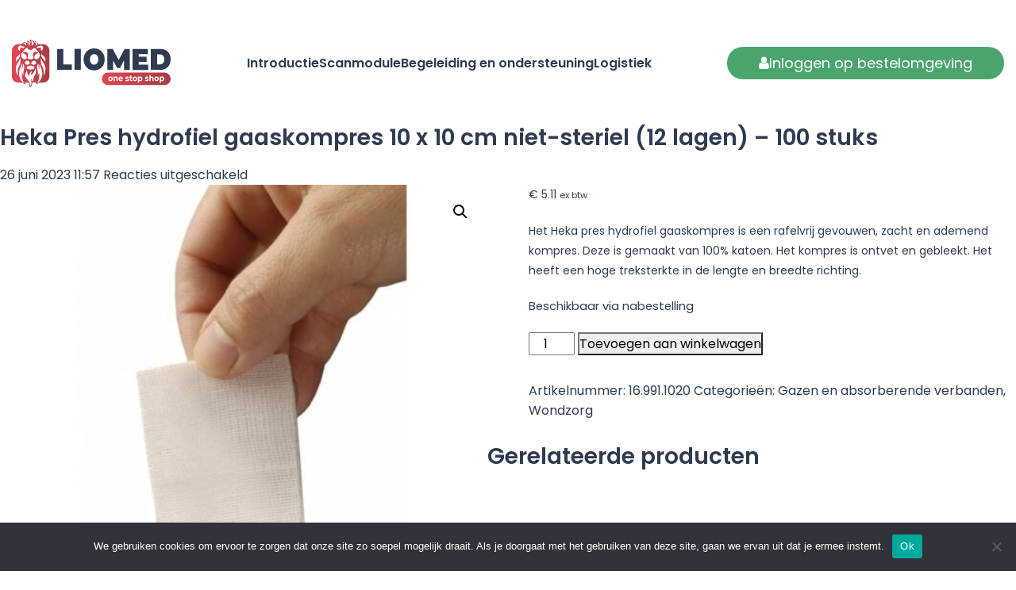

--- FILE ---
content_type: text/html; charset=UTF-8
request_url: https://liomed.nl/product/heka-pres-hydrofiel-gaaskompres-10-x-10-cm-niet-steriel-12-lagen-100-stuks/
body_size: 11187
content:
<!DOCTYPE HTML>
<!--[if IEMobile 7 ]><html class="no-js iem7" manifest="default.appcache?v=1"><![endif]--> 
<!--[if lt IE 7 ]><html class="no-js ie6" lang="en"><![endif]--> 
<!--[if IE 7 ]><html class="no-js ie7" lang="en"><![endif]--> 
<!--[if IE 8 ]><html class="no-js ie8" lang="en"><![endif]--> 
<!--[if (gte IE 9)|(gt IEMobile 7)|!(IEMobile)|!(IE)]><!-->
<html class="no-js" lang="en"><!--<![endif]-->
	<head>
		<title>Heka Pres hydrofiel gaaskompres 10 x 10 cm niet-steriel (12 lagen) - 100 stuks - Liomed</title>
		<meta charset="UTF-8" />
	  	<meta http-equiv="X-UA-Compatible" content="IE=edge,chrome=1">
		<meta name="viewport" content="width=device-width, initial-scale=1.0">

		<link rel="preconnect" href="https://fonts.googleapis.com">
		<link rel="preconnect" href="https://fonts.gstatic.com" crossorigin>
		<link href="https://fonts.googleapis.com/css2?family=Poppins:ital,wght@0,100;0,200;0,300;0,400;0,500;0,600;0,700;0,800;0,900;1,100;1,200;1,300;1,400;1,500;1,600;1,700;1,800;1,900&display=swap" rel="stylesheet">
		<!-- Google tag (gtag.js) -->
		<script async src="https://www.googletagmanager.com/gtag/js?id=G-VPMF30J7TB"></script>
		<script>
			window.dataLayer = window.dataLayer || [];
			function gtag(){dataLayer.push(arguments);}
			gtag('js', new Date());
			gtag('config', 'G-VPMF30J7TB');
		</script>
		<script type="text/javascript">
        // SW Default Consent Mode v2
        window.dataLayer = window.dataLayer || [];
        function gtag(){dataLayer.push(arguments);}
        gtag('consent', 'default', {
          'ad_storage': 'denied',
          'ad_user_data': 'denied',
          'ad_personalization': 'denied',
          'analytics_storage': 'denied',
          'personalization_storage': 'denied',
          'functionality_storage': 'denied',
          'security_storage': 'granted',
        });
    </script>
		<script type="text/javascript">
				const consentGranted = document.cookie.includes("cookie_notice_accepted=true");
				const consentDenied = document.cookie.includes("cookie_notice_accepted=false");
				
				if (consentGranted) {
						gtag_consent_granted();
				}
				
				if (consentDenied) {
						gtag_consent_denied();
				}
				
				if (!consentGranted && !consentDenied) {
						document.addEventListener("DOMContentLoaded", function () {
								const acceptButton = document.getElementById('cn-accept-cookie');
								const declineButton = document.getElementById('cn-close-notice');
				
								if (acceptButton) {
										acceptButton.addEventListener('click', function () {
												gtag_consent_granted();
										}, { once: true });
								}
				
								if (declineButton) {
										declineButton.addEventListener('click', function () {
												gtag_consent_denied();
										}, { once: true });
								}
						});
				
						window.onscroll = function () {
								const distanceScrolled = document.documentElement.scrollTop;
								if (document.cookie.includes("cookie_notice_accepted=true") || document.cookie.includes("cookie_notice_accepted=false")) return;
				
								if (distanceScrolled > 150) {
										const acceptButton = document.getElementById('cn-accept-cookie');
										if (acceptButton) acceptButton.click();
										window.onscroll = null;
								}
						};
				}
						function gtag_consent_granted()
						{
								gtag('consent', 'update', {
										'ad_user_data': 'granted',
										'ad_personalization': 'granted',
										'ad_storage': 'granted',
										'analytics_storage': 'granted',
										'personalization_storage' : 'granted',
										'functionality_storage' : 'granted',
										'security_storage' : 'granted',
									});
								dataLayer.push({'event':'cookie_consent_update','val':1});
						}
						function gtag_consent_denied()
						{
								gtag('consent', 'update', {
										'ad_user_data': 'denied',
										'ad_personalization': 'denied',
										'ad_storage': 'denied',
										'analytics_storage': 'denied',
										'personalization_storage' : 'denied',
										'functionality_storage' : 'denied',
										'security_storage' : 'denied',
									});
						}
        </script>
		<meta name='robots' content='index, follow, max-image-preview:large, max-snippet:-1, max-video-preview:-1' />

<!-- Google Tag Manager for WordPress by gtm4wp.com -->
<script data-cfasync="false" data-pagespeed-no-defer>
	var gtm4wp_datalayer_name = "dataLayer";
	var dataLayer = dataLayer || [];
</script>
<!-- End Google Tag Manager for WordPress by gtm4wp.com -->
	<!-- This site is optimized with the Yoast SEO plugin v26.6 - https://yoast.com/wordpress/plugins/seo/ -->
	<link rel="canonical" href="https://liomed.nl/product/heka-pres-hydrofiel-gaaskompres-10-x-10-cm-niet-steriel-12-lagen-100-stuks/" />
	<meta property="og:locale" content="nl_NL" />
	<meta property="og:type" content="article" />
	<meta property="og:title" content="Heka Pres hydrofiel gaaskompres 10 x 10 cm niet-steriel (12 lagen) - 100 stuks - Liomed" />
	<meta property="og:description" content="Het Heka pres hydrofiel gaaskompres is een rafelvrij gevouwen, zacht en ademend kompres. Deze is gemaakt van 100% katoen. Het kompres is ontvet en gebleekt. Het heeft een hoge treksterkte in de lengte en breedte richting." />
	<meta property="og:url" content="https://liomed.nl/product/heka-pres-hydrofiel-gaaskompres-10-x-10-cm-niet-steriel-12-lagen-100-stuks/" />
	<meta property="og:site_name" content="Liomed" />
	<meta property="article:modified_time" content="2026-01-26T07:35:03+00:00" />
	<meta property="og:image" content="https://liomed.nl/wp-content/uploads/2023/06/gg0301_9.jpg" />
	<meta property="og:image:width" content="700" />
	<meta property="og:image:height" content="700" />
	<meta property="og:image:type" content="image/jpeg" />
	<meta name="twitter:card" content="summary_large_image" />
	<script type="application/ld+json" class="yoast-schema-graph">{"@context":"https://schema.org","@graph":[{"@type":"WebPage","@id":"https://liomed.nl/product/heka-pres-hydrofiel-gaaskompres-10-x-10-cm-niet-steriel-12-lagen-100-stuks/","url":"https://liomed.nl/product/heka-pres-hydrofiel-gaaskompres-10-x-10-cm-niet-steriel-12-lagen-100-stuks/","name":"Heka Pres hydrofiel gaaskompres 10 x 10 cm niet-steriel (12 lagen) - 100 stuks - Liomed","isPartOf":{"@id":"https://liomed.nl/#website"},"primaryImageOfPage":{"@id":"https://liomed.nl/product/heka-pres-hydrofiel-gaaskompres-10-x-10-cm-niet-steriel-12-lagen-100-stuks/#primaryimage"},"image":{"@id":"https://liomed.nl/product/heka-pres-hydrofiel-gaaskompres-10-x-10-cm-niet-steriel-12-lagen-100-stuks/#primaryimage"},"thumbnailUrl":"https://liomed.nl/wp-content/uploads/2023/06/gg0301_9.jpg","datePublished":"2023-06-26T09:57:38+00:00","dateModified":"2026-01-26T07:35:03+00:00","breadcrumb":{"@id":"https://liomed.nl/product/heka-pres-hydrofiel-gaaskompres-10-x-10-cm-niet-steriel-12-lagen-100-stuks/#breadcrumb"},"inLanguage":"nl-NL","potentialAction":[{"@type":"ReadAction","target":["https://liomed.nl/product/heka-pres-hydrofiel-gaaskompres-10-x-10-cm-niet-steriel-12-lagen-100-stuks/"]}]},{"@type":"ImageObject","inLanguage":"nl-NL","@id":"https://liomed.nl/product/heka-pres-hydrofiel-gaaskompres-10-x-10-cm-niet-steriel-12-lagen-100-stuks/#primaryimage","url":"https://liomed.nl/wp-content/uploads/2023/06/gg0301_9.jpg","contentUrl":"https://liomed.nl/wp-content/uploads/2023/06/gg0301_9.jpg","width":700,"height":700},{"@type":"BreadcrumbList","@id":"https://liomed.nl/product/heka-pres-hydrofiel-gaaskompres-10-x-10-cm-niet-steriel-12-lagen-100-stuks/#breadcrumb","itemListElement":[{"@type":"ListItem","position":1,"name":"Home","item":"https://liomed.nl/"},{"@type":"ListItem","position":2,"name":"Heka Pres hydrofiel gaaskompres 10 x 10 cm niet-steriel (12 lagen) &#8211; 100 stuks"}]},{"@type":"WebSite","@id":"https://liomed.nl/#website","url":"https://liomed.nl/","name":"Liomed","description":"","potentialAction":[{"@type":"SearchAction","target":{"@type":"EntryPoint","urlTemplate":"https://liomed.nl/?s={search_term_string}"},"query-input":{"@type":"PropertyValueSpecification","valueRequired":true,"valueName":"search_term_string"}}],"inLanguage":"nl-NL"}]}</script>
	<!-- / Yoast SEO plugin. -->


<link rel="alternate" title="oEmbed (JSON)" type="application/json+oembed" href="https://liomed.nl/wp-json/oembed/1.0/embed?url=https%3A%2F%2Fliomed.nl%2Fproduct%2Fheka-pres-hydrofiel-gaaskompres-10-x-10-cm-niet-steriel-12-lagen-100-stuks%2F" />
<link rel="alternate" title="oEmbed (XML)" type="text/xml+oembed" href="https://liomed.nl/wp-json/oembed/1.0/embed?url=https%3A%2F%2Fliomed.nl%2Fproduct%2Fheka-pres-hydrofiel-gaaskompres-10-x-10-cm-niet-steriel-12-lagen-100-stuks%2F&#038;format=xml" />
<style id='wp-img-auto-sizes-contain-inline-css' type='text/css'>
img:is([sizes=auto i],[sizes^="auto," i]){contain-intrinsic-size:3000px 1500px}
/*# sourceURL=wp-img-auto-sizes-contain-inline-css */
</style>
<style id='wp-emoji-styles-inline-css' type='text/css'>

	img.wp-smiley, img.emoji {
		display: inline !important;
		border: none !important;
		box-shadow: none !important;
		height: 1em !important;
		width: 1em !important;
		margin: 0 0.07em !important;
		vertical-align: -0.1em !important;
		background: none !important;
		padding: 0 !important;
	}
/*# sourceURL=wp-emoji-styles-inline-css */
</style>
<link rel='stylesheet' id='cookie-notice-front-css' href='https://liomed.nl/wp-content/plugins/cookie-notice/css/front.min.css?ver=2.5.11' type='text/css' media='all' />
<link rel='stylesheet' id='photoswipe-css' href='https://liomed.nl/wp-content/plugins/woocommerce/assets/css/photoswipe/photoswipe.min.css?ver=10.4.3' type='text/css' media='all' />
<link rel='stylesheet' id='photoswipe-default-skin-css' href='https://liomed.nl/wp-content/plugins/woocommerce/assets/css/photoswipe/default-skin/default-skin.min.css?ver=10.4.3' type='text/css' media='all' />
<link rel='stylesheet' id='woocommerce-layout-css' href='https://liomed.nl/wp-content/plugins/woocommerce/assets/css/woocommerce-layout.css?ver=10.4.3' type='text/css' media='all' />
<link rel='stylesheet' id='woocommerce-smallscreen-css' href='https://liomed.nl/wp-content/plugins/woocommerce/assets/css/woocommerce-smallscreen.css?ver=10.4.3' type='text/css' media='only screen and (max-width: 768px)' />
<link rel='stylesheet' id='woocommerce-general-css' href='https://liomed.nl/wp-content/plugins/woocommerce/assets/css/woocommerce.css?ver=10.4.3' type='text/css' media='all' />
<style id='woocommerce-inline-inline-css' type='text/css'>
.woocommerce form .form-row .required { visibility: visible; }
/*# sourceURL=woocommerce-inline-inline-css */
</style>
<link rel='stylesheet' id='dashicons-css' href='https://liomed.nl/wp-includes/css/dashicons.min.css?ver=6.9' type='text/css' media='all' />
<link rel='stylesheet' id='faicons-css' href='https://liomed.nl/wp-content/themes/liomed/css/font-awesome.min.css?ver=6.9' type='text/css' media='screen' />
<link rel='stylesheet' id='bootstrap-css' href='https://liomed.nl/wp-content/themes/liomed/css/bootstrap.min.css?ver=6.9' type='text/css' media='screen' />
<link rel='stylesheet' id='screen-css' href='https://liomed.nl/wp-content/themes/liomed/style.css?ver=6024403' type='text/css' media='screen' />
<link rel='stylesheet' id='slick-theme-css' href='https://liomed.nl/wp-content/themes/liomed/css/slick-theme.css?ver=6.9' type='text/css' media='screen' />
<link rel='stylesheet' id='slick-css' href='https://liomed.nl/wp-content/themes/liomed/css/slick.css?ver=6.9' type='text/css' media='screen' />
<script type="text/javascript" id="cookie-notice-front-js-before">
/* <![CDATA[ */
var cnArgs = {"ajaxUrl":"https:\/\/liomed.nl\/wp-admin\/admin-ajax.php","nonce":"399bb15cac","hideEffect":"fade","position":"bottom","onScroll":false,"onScrollOffset":100,"onClick":false,"cookieName":"cookie_notice_accepted","cookieTime":2592000,"cookieTimeRejected":2592000,"globalCookie":false,"redirection":false,"cache":false,"revokeCookies":false,"revokeCookiesOpt":"automatic"};

//# sourceURL=cookie-notice-front-js-before
/* ]]> */
</script>
<script type="text/javascript" src="https://liomed.nl/wp-content/plugins/cookie-notice/js/front.min.js?ver=2.5.11" id="cookie-notice-front-js"></script>
<script type="text/javascript" src="https://liomed.nl/wp-includes/js/jquery/jquery.min.js?ver=3.7.1" id="jquery-core-js"></script>
<script type="text/javascript" src="https://liomed.nl/wp-includes/js/jquery/jquery-migrate.min.js?ver=3.4.1" id="jquery-migrate-js"></script>
<script type="text/javascript" src="https://liomed.nl/wp-content/plugins/woocommerce/assets/js/jquery-blockui/jquery.blockUI.min.js?ver=2.7.0-wc.10.4.3" id="wc-jquery-blockui-js" defer="defer" data-wp-strategy="defer"></script>
<script type="text/javascript" id="wc-add-to-cart-js-extra">
/* <![CDATA[ */
var wc_add_to_cart_params = {"ajax_url":"/wp-admin/admin-ajax.php","wc_ajax_url":"/?wc-ajax=%%endpoint%%","i18n_view_cart":"Bekijk winkelwagen","cart_url":"https://liomed.nl","is_cart":"","cart_redirect_after_add":"no"};
//# sourceURL=wc-add-to-cart-js-extra
/* ]]> */
</script>
<script type="text/javascript" src="https://liomed.nl/wp-content/plugins/woocommerce/assets/js/frontend/add-to-cart.min.js?ver=10.4.3" id="wc-add-to-cart-js" defer="defer" data-wp-strategy="defer"></script>
<script type="text/javascript" src="https://liomed.nl/wp-content/plugins/woocommerce/assets/js/zoom/jquery.zoom.min.js?ver=1.7.21-wc.10.4.3" id="wc-zoom-js" defer="defer" data-wp-strategy="defer"></script>
<script type="text/javascript" src="https://liomed.nl/wp-content/plugins/woocommerce/assets/js/flexslider/jquery.flexslider.min.js?ver=2.7.2-wc.10.4.3" id="wc-flexslider-js" defer="defer" data-wp-strategy="defer"></script>
<script type="text/javascript" src="https://liomed.nl/wp-content/plugins/woocommerce/assets/js/photoswipe/photoswipe.min.js?ver=4.1.1-wc.10.4.3" id="wc-photoswipe-js" defer="defer" data-wp-strategy="defer"></script>
<script type="text/javascript" src="https://liomed.nl/wp-content/plugins/woocommerce/assets/js/photoswipe/photoswipe-ui-default.min.js?ver=4.1.1-wc.10.4.3" id="wc-photoswipe-ui-default-js" defer="defer" data-wp-strategy="defer"></script>
<script type="text/javascript" id="wc-single-product-js-extra">
/* <![CDATA[ */
var wc_single_product_params = {"i18n_required_rating_text":"Selecteer een waardering","i18n_rating_options":["1 van de 5 sterren","2 van de 5 sterren","3 van de 5 sterren","4 van de 5 sterren","5 van de 5 sterren"],"i18n_product_gallery_trigger_text":"Afbeeldinggalerij in volledig scherm bekijken","review_rating_required":"yes","flexslider":{"rtl":false,"animation":"slide","smoothHeight":true,"directionNav":false,"controlNav":"thumbnails","slideshow":false,"animationSpeed":500,"animationLoop":false,"allowOneSlide":false},"zoom_enabled":"1","zoom_options":[],"photoswipe_enabled":"1","photoswipe_options":{"shareEl":false,"closeOnScroll":false,"history":false,"hideAnimationDuration":0,"showAnimationDuration":0},"flexslider_enabled":"1"};
//# sourceURL=wc-single-product-js-extra
/* ]]> */
</script>
<script type="text/javascript" src="https://liomed.nl/wp-content/plugins/woocommerce/assets/js/frontend/single-product.min.js?ver=10.4.3" id="wc-single-product-js" defer="defer" data-wp-strategy="defer"></script>
<script type="text/javascript" src="https://liomed.nl/wp-content/plugins/woocommerce/assets/js/js-cookie/js.cookie.min.js?ver=2.1.4-wc.10.4.3" id="wc-js-cookie-js" defer="defer" data-wp-strategy="defer"></script>
<script type="text/javascript" id="woocommerce-js-extra">
/* <![CDATA[ */
var woocommerce_params = {"ajax_url":"/wp-admin/admin-ajax.php","wc_ajax_url":"/?wc-ajax=%%endpoint%%","i18n_password_show":"Wachtwoord weergeven","i18n_password_hide":"Wachtwoord verbergen"};
//# sourceURL=woocommerce-js-extra
/* ]]> */
</script>
<script type="text/javascript" src="https://liomed.nl/wp-content/plugins/woocommerce/assets/js/frontend/woocommerce.min.js?ver=10.4.3" id="woocommerce-js" defer="defer" data-wp-strategy="defer"></script>
<script type="text/javascript" src="https://liomed.nl/wp-content/themes/liomed/js/config.js?ver=6024403" id="site-js"></script>
<script type="text/javascript" src="https://liomed.nl/wp-content/themes/liomed/js/slick.min.js?ver=6.9" id="slick-js"></script>
<link rel="https://api.w.org/" href="https://liomed.nl/wp-json/" /><link rel="alternate" title="JSON" type="application/json" href="https://liomed.nl/wp-json/wp/v2/product/15004" /><link rel="EditURI" type="application/rsd+xml" title="RSD" href="https://liomed.nl/xmlrpc.php?rsd" />
<meta name="generator" content="WordPress 6.9" />
<meta name="generator" content="WooCommerce 10.4.3" />
<link rel='shortlink' href='https://liomed.nl/?p=15004' />

<!-- Google Tag Manager for WordPress by gtm4wp.com -->
<!-- GTM Container placement set to footer -->
<script data-cfasync="false" data-pagespeed-no-defer type="text/javascript">
	var dataLayer_content = {"pagePostType":"product","pagePostType2":"single-product","pagePostAuthor":"vboschswiftweb"};
	dataLayer.push( dataLayer_content );
</script>
<script data-cfasync="false" data-pagespeed-no-defer type="text/javascript">
(function(w,d,s,l,i){w[l]=w[l]||[];w[l].push({'gtm.start':
new Date().getTime(),event:'gtm.js'});var f=d.getElementsByTagName(s)[0],
j=d.createElement(s),dl=l!='dataLayer'?'&l='+l:'';j.async=true;j.src=
'//www.googletagmanager.com/gtm.js?id='+i+dl;f.parentNode.insertBefore(j,f);
})(window,document,'script','dataLayer','GTM-WDRXRBV');
</script>
<!-- End Google Tag Manager for WordPress by gtm4wp.com --><script type="text/javascript">var ajax_url = "https://liomed.nl/wp-admin/admin-ajax.php"; var ajax_nonce = "096ba26d5a";</script>	<noscript><style>.woocommerce-product-gallery{ opacity: 1 !important; }</style></noscript>
	<link rel="icon" href="https://liomed.nl/wp-content/uploads/2022/11/cropped-Liomedfavicon-1-32x32.png" sizes="32x32" />
<link rel="icon" href="https://liomed.nl/wp-content/uploads/2022/11/cropped-Liomedfavicon-1-192x192.png" sizes="192x192" />
<link rel="apple-touch-icon" href="https://liomed.nl/wp-content/uploads/2022/11/cropped-Liomedfavicon-1-180x180.png" />
<meta name="msapplication-TileImage" content="https://liomed.nl/wp-content/uploads/2022/11/cropped-Liomedfavicon-1-270x270.png" />
	<link rel='stylesheet' id='wc-blocks-style-css' href='https://liomed.nl/wp-content/plugins/woocommerce/assets/client/blocks/wc-blocks.css?ver=wc-10.4.3' type='text/css' media='all' />
</head>
	<body data-rsssl=1 class="wp-singular product-template-default single single-product postid-15004 wp-theme-liomed theme-liomed cookies-not-set woocommerce woocommerce-page woocommerce-no-js heka-pres-hydrofiel-gaaskompres-10-x-10-cm-niet-steriel-12-lagen-100-stuks notloggedin">

		<header>

			<div class="nav-bar">
				<div class="container">
					<div class="row">
						<div class="col-sm-12">
							<div class="nav-bar-inner">

							 <div class="btn-mobile-nav">
									<input type="checkbox" id="menu_checkbox">
									<label class="animated-hamburger-menu" for="menu_checkbox">
										<div></div>
										<div></div>
										<div></div>
									</label>
								</div>
															<a href="/">
									<img src="https://liomed.nl/wp-content/themes/liomed/img/liomed-oss-logo-donker.svg" alt="Logo" class="logo">
								</a>
								<div class="primary-menu">
									<button class="menu-close-btn" aria-label="Sluit menu">✕</button>
									<div class="menu-primary-container"><ul id="menu-primary" class="menu"><li id="menu-item-31078" class="menu-item menu-item-type-post_type menu-item-object-page menu-item-31078"><a href="https://liomed.nl/introductie/">Introductie</a></li>
<li id="menu-item-31079" class="menu-item menu-item-type-post_type menu-item-object-page menu-item-31079"><a href="https://liomed.nl/scanmodule/">Scanmodule</a></li>
<li id="menu-item-31080" class="menu-item menu-item-type-post_type menu-item-object-page menu-item-31080"><a href="https://liomed.nl/begeleiding-en-ondersteuning/">Begeleiding en ondersteuning</a></li>
<li id="menu-item-31081" class="menu-item menu-item-type-post_type menu-item-object-page menu-item-31081"><a href="https://liomed.nl/logistiek/">Logistiek</a></li>
</ul></div>								</div>
							
								<a class="sw-btn portal-inloggen" href=""><i class="fa fa-user"></i> Inloggen op bestelomgeving</a>
							</div>
						</div>
					</div>
				</div>
			</div>

		</header>

<article>

	<h2>Heka Pres hydrofiel gaaskompres 10 x 10 cm niet-steriel (12 lagen) &#8211; 100 stuks</h2>
	<time datetime="2023-06-26" pubdate>26 juni 2023 11:57</time> <span>Reacties uitgeschakeld<span class="screen-reader-text"> voor Heka Pres hydrofiel gaaskompres 10 x 10 cm niet-steriel (12 lagen) &#8211; 100 stuks</span></span>	<div class="woocommerce">			<div class="single-product" data-product-page-preselected-id="0">
				<div class="woocommerce-notices-wrapper"></div><div id="product-15004" class="product type-product post-15004 status-publish first onbackorder product_cat-gazen-en-absorberende-verbanden product_cat-wondzorg has-post-thumbnail taxable shipping-taxable purchasable product-type-simple">

	<div class="woocommerce-product-gallery woocommerce-product-gallery--with-images woocommerce-product-gallery--columns-4 images" data-columns="4" style="opacity: 0; transition: opacity .25s ease-in-out;">
	<div class="woocommerce-product-gallery__wrapper">
		<div data-thumb="https://liomed.nl/wp-content/uploads/2023/06/gg0301_9-100x100.jpg" data-thumb-alt="Heka Pres hydrofiel gaaskompres 10 x 10 cm niet-steriel (12 lagen) - 100 stuks" data-thumb-srcset="https://liomed.nl/wp-content/uploads/2023/06/gg0301_9-100x100.jpg 100w, https://liomed.nl/wp-content/uploads/2023/06/gg0301_9-300x300.jpg 300w, https://liomed.nl/wp-content/uploads/2023/06/gg0301_9-150x150.jpg 150w, https://liomed.nl/wp-content/uploads/2023/06/gg0301_9-247x247.jpg 247w, https://liomed.nl/wp-content/uploads/2023/06/gg0301_9-510x510.jpg 510w, https://liomed.nl/wp-content/uploads/2023/06/gg0301_9.jpg 700w"  data-thumb-sizes="(max-width: 100px) 100vw, 100px" class="woocommerce-product-gallery__image"><a href="https://liomed.nl/wp-content/uploads/2023/06/gg0301_9.jpg"><img decoding="async" width="510" height="510" src="https://liomed.nl/wp-content/uploads/2023/06/gg0301_9-510x510.jpg" class="wp-post-image" alt="Heka Pres hydrofiel gaaskompres 10 x 10 cm niet-steriel (12 lagen) - 100 stuks" data-caption="" data-src="https://liomed.nl/wp-content/uploads/2023/06/gg0301_9.jpg" data-large_image="https://liomed.nl/wp-content/uploads/2023/06/gg0301_9.jpg" data-large_image_width="700" data-large_image_height="700" srcset="https://liomed.nl/wp-content/uploads/2023/06/gg0301_9-510x510.jpg 510w, https://liomed.nl/wp-content/uploads/2023/06/gg0301_9-300x300.jpg 300w, https://liomed.nl/wp-content/uploads/2023/06/gg0301_9-150x150.jpg 150w, https://liomed.nl/wp-content/uploads/2023/06/gg0301_9-247x247.jpg 247w, https://liomed.nl/wp-content/uploads/2023/06/gg0301_9-100x100.jpg 100w, https://liomed.nl/wp-content/uploads/2023/06/gg0301_9.jpg 700w" sizes="(max-width: 510px) 100vw, 510px" /></a></div>	</div>
</div>

	<div class="summary entry-summary">
		<p class="price"><span class="woocommerce-Price-amount amount"><bdi><span class="woocommerce-Price-currencySymbol">&euro;</span>&nbsp;5.11</bdi></span> <small class="woocommerce-price-suffix">ex btw</small></p>
<div class="woocommerce-product-details__short-description">
	<p>Het Heka pres hydrofiel gaaskompres is een rafelvrij gevouwen, zacht en ademend kompres. Deze is gemaakt van 100% katoen. Het kompres is ontvet en gebleekt. Het heeft een hoge treksterkte in de lengte en breedte richting.</p>
</div>
<p class="stock available-on-backorder">Beschikbaar via nabestelling</p>

	
	<form class="cart" action="" method="post" enctype='multipart/form-data'>
		
		<div class="quantity">
		<label class="screen-reader-text" for="quantity_697d500b8182b">Heka Pres hydrofiel gaaskompres 10 x 10 cm niet-steriel (12 lagen) - 100 stuks aantal</label>
	<input
		type="number"
				id="quantity_697d500b8182b"
		class="input-text qty text"
		name="quantity"
		value="1"
		aria-label="Productaantal"
				min="1"
							step="1"
			placeholder=""
			inputmode="numeric"
			autocomplete="off"
			/>
	</div>

		<button type="submit" name="add-to-cart" value="15004" class="single_add_to_cart_button button alt">Toevoegen aan winkelwagen</button>

			</form>

	
<div class="product_meta">

	
	
		<span class="sku_wrapper">Artikelnummer: <span class="sku">16.991.1020</span></span>

	
	<span class="posted_in">Categorieën: <a href="https://liomed.nl/producten/wondzorg/gazen-en-absorberende-verbanden/" rel="tag">Gazen en absorberende verbanden</a>, <a href="https://liomed.nl/producten/wondzorg/" rel="tag">Wondzorg</a></span>
	
	
</div>
	</div>

	
	<section class="related products">

					<h2>Gerelateerde producten</h2>
				<ul class="products columns-4">

			
					<li class="product type-product post-12976 status-publish first onbackorder product_cat-wondzorg product_cat-pleisters has-post-thumbnail taxable shipping-taxable purchasable product-type-simple">
	<a href="https://liomed.nl/product/heka-film-hechtpleister-pe-tape-5-m-x-25-cm-niet-steriel-12-st/" class="woocommerce-LoopProduct-link woocommerce-loop-product__link"><img decoding="async" width="247" height="247" src="https://liomed.nl/wp-content/uploads/2023/03/pl_0053_productverpakking_lr-247x247.jpeg" class="attachment-woocommerce_thumbnail size-woocommerce_thumbnail" alt="Heka film Hechtpleister PE Tape 5 m x 2,5 cm niet-steriel - 12 st" srcset="https://liomed.nl/wp-content/uploads/2023/03/pl_0053_productverpakking_lr-247x247.jpeg 247w, https://liomed.nl/wp-content/uploads/2023/03/pl_0053_productverpakking_lr-150x150.jpeg 150w, https://liomed.nl/wp-content/uploads/2023/03/pl_0053_productverpakking_lr-100x100.jpeg 100w" sizes="(max-width: 247px) 100vw, 247px" /><h2 class="woocommerce-loop-product__title">Heka film Hechtpleister PE Tape 5 m x 2,5 cm niet-steriel &#8211; 12 st</h2>
	<span class="price"><span class="woocommerce-Price-amount amount"><bdi><span class="woocommerce-Price-currencySymbol">&euro;</span>&nbsp;26.00</bdi></span> <small class="woocommerce-price-suffix">ex btw</small></span>
</a><a href="/product/heka-pres-hydrofiel-gaaskompres-10-x-10-cm-niet-steriel-12-lagen-100-stuks/?add-to-cart=12976" aria-describedby="woocommerce_loop_add_to_cart_link_describedby_12976" data-quantity="1" class="button product_type_simple add_to_cart_button ajax_add_to_cart" data-product_id="12976" data-product_sku="16.792.378" aria-label="Toevoegen aan winkelwagen: &ldquo;Heka film Hechtpleister PE Tape 5 m x 2,5 cm niet-steriel - 12 st&ldquo;" rel="nofollow" data-success_message="&ldquo;Heka film Hechtpleister PE Tape 5 m x 2,5 cm niet-steriel - 12 st&rdquo; is toegevoegd aan je winkelwagen" role="button">Toevoegen aan winkelwagen</a>	<span id="woocommerce_loop_add_to_cart_link_describedby_12976" class="screen-reader-text">
			</span>
</li>

			
					<li class="product type-product post-12408 status-publish instock product_cat-wondzorg product_cat-specialistische-wondverbandmiddel has-post-thumbnail taxable shipping-taxable purchasable product-type-simple">
	<a href="https://liomed.nl/product/flaminal-forte-25-gram/" class="woocommerce-LoopProduct-link woocommerce-loop-product__link"><img decoding="async" width="247" height="247" src="https://liomed.nl/wp-content/uploads/2023/02/flaminalforte-247x247.png" class="attachment-woocommerce_thumbnail size-woocommerce_thumbnail" alt="Flaminal Forte 25 gram - per tube" srcset="https://liomed.nl/wp-content/uploads/2023/02/flaminalforte-247x247.png 247w, https://liomed.nl/wp-content/uploads/2023/02/flaminalforte-300x300.png 300w, https://liomed.nl/wp-content/uploads/2023/02/flaminalforte-150x150.png 150w, https://liomed.nl/wp-content/uploads/2023/02/flaminalforte-768x768.png 768w, https://liomed.nl/wp-content/uploads/2023/02/flaminalforte-510x510.png 510w, https://liomed.nl/wp-content/uploads/2023/02/flaminalforte-100x100.png 100w, https://liomed.nl/wp-content/uploads/2023/02/flaminalforte.png 800w" sizes="(max-width: 247px) 100vw, 247px" /><h2 class="woocommerce-loop-product__title">Flaminal Forte 25 gram &#8211; per tube</h2>
	<span class="price"><span class="woocommerce-Price-amount amount"><bdi><span class="woocommerce-Price-currencySymbol">&euro;</span>&nbsp;22.50</bdi></span> <small class="woocommerce-price-suffix">ex btw</small></span>
</a><a href="/product/heka-pres-hydrofiel-gaaskompres-10-x-10-cm-niet-steriel-12-lagen-100-stuks/?add-to-cart=12408" aria-describedby="woocommerce_loop_add_to_cart_link_describedby_12408" data-quantity="1" class="button product_type_simple add_to_cart_button ajax_add_to_cart" data-product_id="12408" data-product_sku="FLEN-1033-DCN" aria-label="Toevoegen aan winkelwagen: &ldquo;Flaminal Forte 25 gram - per tube&ldquo;" rel="nofollow" data-success_message="&ldquo;Flaminal Forte 25 gram - per tube&rdquo; is toegevoegd aan je winkelwagen" role="button">Toevoegen aan winkelwagen</a>	<span id="woocommerce_loop_add_to_cart_link_describedby_12408" class="screen-reader-text">
			</span>
</li>

			
					<li class="product type-product post-12985 status-publish onbackorder product_cat-wondzorg product_cat-pleisters has-post-thumbnail taxable shipping-taxable purchasable product-type-simple">
	<a href="https://liomed.nl/product/injectiepleister-leukoplast-soft-white-19cm-x-4cm-500-st/" class="woocommerce-LoopProduct-link woocommerce-loop-product__link"><img decoding="async" width="247" height="247" src="https://liomed.nl/wp-content/uploads/2023/03/76450-26_bsn_injectiepleister_leukoplast_soft_white_1_9cm_x_4cm_merkala-247x247.jpeg" class="attachment-woocommerce_thumbnail size-woocommerce_thumbnail" alt="Injectiepleister Leukoplast Soft White 1,9cm x 4cm - 500 st" srcset="https://liomed.nl/wp-content/uploads/2023/03/76450-26_bsn_injectiepleister_leukoplast_soft_white_1_9cm_x_4cm_merkala-247x247.jpeg 247w, https://liomed.nl/wp-content/uploads/2023/03/76450-26_bsn_injectiepleister_leukoplast_soft_white_1_9cm_x_4cm_merkala-300x300.jpeg 300w, https://liomed.nl/wp-content/uploads/2023/03/76450-26_bsn_injectiepleister_leukoplast_soft_white_1_9cm_x_4cm_merkala-150x150.jpeg 150w, https://liomed.nl/wp-content/uploads/2023/03/76450-26_bsn_injectiepleister_leukoplast_soft_white_1_9cm_x_4cm_merkala-510x510.jpeg 510w, https://liomed.nl/wp-content/uploads/2023/03/76450-26_bsn_injectiepleister_leukoplast_soft_white_1_9cm_x_4cm_merkala-100x100.jpeg 100w, https://liomed.nl/wp-content/uploads/2023/03/76450-26_bsn_injectiepleister_leukoplast_soft_white_1_9cm_x_4cm_merkala.jpeg 550w" sizes="(max-width: 247px) 100vw, 247px" /><h2 class="woocommerce-loop-product__title">Injectiepleister Leukoplast Soft White 1,9cm x 4cm &#8211; 500 st</h2>
	<span class="price"><span class="woocommerce-Price-amount amount"><bdi><span class="woocommerce-Price-currencySymbol">&euro;</span>&nbsp;19.42</bdi></span> <small class="woocommerce-price-suffix">ex btw</small></span>
</a><a href="/product/heka-pres-hydrofiel-gaaskompres-10-x-10-cm-niet-steriel-12-lagen-100-stuks/?add-to-cart=12985" aria-describedby="woocommerce_loop_add_to_cart_link_describedby_12985" data-quantity="1" class="button product_type_simple add_to_cart_button ajax_add_to_cart" data-product_id="12985" data-product_sku="01.792.380" aria-label="Toevoegen aan winkelwagen: &ldquo;Injectiepleister Leukoplast Soft White 1,9cm x 4cm - 500 st&ldquo;" rel="nofollow" data-success_message="&ldquo;Injectiepleister Leukoplast Soft White 1,9cm x 4cm - 500 st&rdquo; is toegevoegd aan je winkelwagen" role="button">Toevoegen aan winkelwagen</a>	<span id="woocommerce_loop_add_to_cart_link_describedby_12985" class="screen-reader-text">
			</span>
</li>

			
					<li class="product type-product post-13221 status-publish last onbackorder product_cat-bloezem-advies-lijst product_cat-ehbo-bhv product_cat-wondzorg has-post-thumbnail taxable shipping-taxable purchasable product-type-simple">
	<a href="https://liomed.nl/product/heka-verbandkoffer-multi-flex-a-gevuld-1-stuk/" class="woocommerce-LoopProduct-link woocommerce-loop-product__link"><img decoding="async" width="247" height="247" src="https://liomed.nl/wp-content/uploads/2023/04/Heka-verbandkoffer-Multi-Flex-A-247x247.jpeg" class="attachment-woocommerce_thumbnail size-woocommerce_thumbnail" alt="HEKA verbandkoffer Multi Flex A gevuld - 1 stuk" srcset="https://liomed.nl/wp-content/uploads/2023/04/Heka-verbandkoffer-Multi-Flex-A-247x247.jpeg 247w, https://liomed.nl/wp-content/uploads/2023/04/Heka-verbandkoffer-Multi-Flex-A-300x300.jpeg 300w, https://liomed.nl/wp-content/uploads/2023/04/Heka-verbandkoffer-Multi-Flex-A-150x150.jpeg 150w, https://liomed.nl/wp-content/uploads/2023/04/Heka-verbandkoffer-Multi-Flex-A-768x768.jpeg 768w, https://liomed.nl/wp-content/uploads/2023/04/Heka-verbandkoffer-Multi-Flex-A-510x510.jpeg 510w, https://liomed.nl/wp-content/uploads/2023/04/Heka-verbandkoffer-Multi-Flex-A-100x100.jpeg 100w, https://liomed.nl/wp-content/uploads/2023/04/Heka-verbandkoffer-Multi-Flex-A.jpeg 800w" sizes="(max-width: 247px) 100vw, 247px" /><h2 class="woocommerce-loop-product__title">HEKA verbandkoffer Multi Flex A gevuld &#8211; 1 stuk</h2>
	<span class="price"><span class="woocommerce-Price-amount amount"><bdi><span class="woocommerce-Price-currencySymbol">&euro;</span>&nbsp;61.00</bdi></span> <small class="woocommerce-price-suffix">ex btw</small></span>
</a><a href="/product/heka-pres-hydrofiel-gaaskompres-10-x-10-cm-niet-steriel-12-lagen-100-stuks/?add-to-cart=13221" aria-describedby="woocommerce_loop_add_to_cart_link_describedby_13221" data-quantity="1" class="button product_type_simple add_to_cart_button ajax_add_to_cart" data-product_id="13221" data-product_sku="16.791.437" aria-label="Toevoegen aan winkelwagen: &ldquo;HEKA verbandkoffer Multi Flex A gevuld - 1 stuk&ldquo;" rel="nofollow" data-success_message="&ldquo;HEKA verbandkoffer Multi Flex A gevuld - 1 stuk&rdquo; is toegevoegd aan je winkelwagen" role="button">Toevoegen aan winkelwagen</a>	<span id="woocommerce_loop_add_to_cart_link_describedby_13221" class="screen-reader-text">
			</span>
</li>

			
		</ul>

	</section>
	</div>

			</div>
			</div>			

	
	<div id="comments">
	
	
		
	<p>Comments are closed</p>
	
	
	
</div><!-- #comments -->
</article>

	<div id="sw-popup" class="sw-popup" style="display: none;">
		<div class="popup-inner">
			<div class="close-popup">
				<img src="https://liomed.nl/wp-content/themes/liomed/img/sw-plus.svg" alt="Sluiten">
			</div>
			<div class="popup-right">
				<h2>Bestelportaal login</h2>
				<div class="pop-up-message"><!-- INJECT JS --> </div>
				<form id="login-form" class="popup-form portal-login-form">
					<label for="username">Gebruikersnaam</label>
					<input type="text" id="username" name="username" class="portal-username" required>

					<label for="password">Wachtwoord</label>
					<input type="password" id="password" name="password" class="portal-password" required>

					<button type="submit" class="sw-btn btn-red">Inloggen</button>
				</form>
				<a href="/aanmelden-liomed-portal/">Bent u nog geen klant? Klik hier om u aan te melden</a>
			</div>
		</div>
	</div>

	<div class="menu-overlay"></div>
	
	<footer>
		<div class="container">
			<div class="row justify-content-between">
				<div class="col-sm-12 col-md-5">

					<div class="footer-col">
						<div>
							<h2>Online afspraak met een expert</h2>
							<p>Wil jij eigen vragen stellen heb jij passend advies nodig bij één van onze diensten of producten?</p>
						</div>
						<div class="footer-contact">
							<div>
								<div>
									<p><strong>Mail ons:</strong></p>
									<a class="sw-btn btn-red" href="mailto:contact@liomed.nl">contact@liomed.nl</a>
								</div>
								<div>
									<p><strong>Bel ons:</strong></p>
									<a class="sw-btn btn-red" href="tel:+31203086941">+31(0)20-3086941</a>
								</div>
							</div>
							<div>
								<p><strong>Locatie:</strong></p>
								<p>Zonnebaan 30</p>
								<p>3542 EE Utrecht</p>
								<p>Nederland</p>
							</div>
						</div>
					</div>
				</div>

				<div class="col-sm-12 col-md-2">
					<div class="footer-col footer-menu">
						<p><strong>Pagina's</strong></p>
						<div class="menu-footer-menu-container"><ul id="menu-footer-menu" class="menu"><li id="menu-item-31082" class="menu-item menu-item-type-post_type menu-item-object-page menu-item-31082"><a href="https://liomed.nl/introductie/">Introductie</a></li>
<li id="menu-item-31083" class="menu-item menu-item-type-post_type menu-item-object-page menu-item-31083"><a href="https://liomed.nl/scanmodule/">Scanmodule</a></li>
<li id="menu-item-31084" class="menu-item menu-item-type-post_type menu-item-object-page menu-item-31084"><a href="https://liomed.nl/begeleiding-en-ondersteuning/">Begeleiding en ondersteuning</a></li>
<li id="menu-item-31085" class="menu-item menu-item-type-post_type menu-item-object-page menu-item-31085"><a href="https://liomed.nl/logistiek/">Logistiek</a></li>
</ul></div>					</div>
				</div>

								
				</div>
			</div>
		</div>
		
	</footer>
	<div class="footer-bottom">
		<div class="container">
			<div class="row">
				<div class="col-sm-12">
					<div class="footer-bottom-inner">

						<div>
							<p>Copyright 2026 &copy; Liomed</p>
							<p>|</p>
							<a href="/algemene-voorwaarden/">Algemene voorwaarden</a>
							<p>|</p>
							<a href="privacybeleid">Privacy & cookie</a>
						</div>
						<div>
							<p>Volg ons:</p>
							<!-- <img src="https://liomed.nl/wp-content/themes/liomed/img/fb.svg" alt="Facebook"> -->
							<a href="https://www.linkedin.com/company/liomedbv/?originalSubdomain=nl"><img src="https://liomed.nl/wp-content/themes/liomed/img/linkedin.svg" alt="Linkedin"></a>
						</div>
						<div>
							<a href="/"><img src="https://liomed.nl/wp-content/themes/liomed/img/liomed-oss-logo-wit.svg" alt="Logo oos"></a>
							<a href="/tweede-leven/"><img src="https://liomed.nl/wp-content/themes/liomed/img/liomed-tl-logo-wit.svg" alt="Logo 2e leven"></a>
							<a href="/thuis/"><img src="https://liomed.nl/wp-content/themes/liomed/img/liomed-thuis-logo-wit.svg" alt="Logo thuis"></a>
						</div>

					</div>

				</div>
			</div>
		</div>
		
	</div>
	<script type="speculationrules">
{"prefetch":[{"source":"document","where":{"and":[{"href_matches":"/*"},{"not":{"href_matches":["/wp-*.php","/wp-admin/*","/wp-content/uploads/*","/wp-content/*","/wp-content/plugins/*","/wp-content/themes/liomed/*","/*\\?(.+)"]}},{"not":{"selector_matches":"a[rel~=\"nofollow\"]"}},{"not":{"selector_matches":".no-prefetch, .no-prefetch a"}}]},"eagerness":"conservative"}]}
</script>

<!-- GTM Container placement set to footer -->
<!-- Google Tag Manager (noscript) -->
				<noscript><iframe src="https://www.googletagmanager.com/ns.html?id=GTM-WDRXRBV" height="0" width="0" style="display:none;visibility:hidden" aria-hidden="true"></iframe></noscript>
<!-- End Google Tag Manager (noscript) --><script type="application/ld+json">{"@context":"https://schema.org/","@type":"Product","@id":"https://liomed.nl/product/heka-pres-hydrofiel-gaaskompres-10-x-10-cm-niet-steriel-12-lagen-100-stuks/#product","name":"Heka Pres hydrofiel gaaskompres 10 x 10 cm niet-steriel (12 lagen) - 100 stuks","url":"https://liomed.nl/product/heka-pres-hydrofiel-gaaskompres-10-x-10-cm-niet-steriel-12-lagen-100-stuks/","description":"Het Heka pres hydrofiel gaaskompres is een rafelvrij gevouwen, zacht en ademend kompres. Deze is gemaakt van 100% katoen. Het kompres is ontvet en gebleekt. Het heeft een hoge treksterkte in de lengte en breedte richting.","image":"https://liomed.nl/wp-content/uploads/2023/06/gg0301_9.jpg","sku":"16.991.1020","offers":[{"@type":"Offer","priceSpecification":[{"@type":"UnitPriceSpecification","price":"5.11","priceCurrency":"EUR","valueAddedTaxIncluded":false,"validThrough":"2027-12-31"}],"priceValidUntil":"2027-12-31","availability":"https://schema.org/BackOrder","url":"https://liomed.nl/product/heka-pres-hydrofiel-gaaskompres-10-x-10-cm-niet-steriel-12-lagen-100-stuks/","seller":{"@type":"Organization","name":"Liomed","url":"https://liomed.nl"}}]}</script>
<div id="photoswipe-fullscreen-dialog" class="pswp" tabindex="-1" role="dialog" aria-modal="true" aria-hidden="true" aria-label="Afbeelding op volledig scherm">
	<div class="pswp__bg"></div>
	<div class="pswp__scroll-wrap">
		<div class="pswp__container">
			<div class="pswp__item"></div>
			<div class="pswp__item"></div>
			<div class="pswp__item"></div>
		</div>
		<div class="pswp__ui pswp__ui--hidden">
			<div class="pswp__top-bar">
				<div class="pswp__counter"></div>
				<button class="pswp__button pswp__button--zoom" aria-label="Zoom in/uit"></button>
				<button class="pswp__button pswp__button--fs" aria-label="Toggle volledig scherm"></button>
				<button class="pswp__button pswp__button--share" aria-label="Deel"></button>
				<button class="pswp__button pswp__button--close" aria-label="Sluiten (Esc)"></button>
				<div class="pswp__preloader">
					<div class="pswp__preloader__icn">
						<div class="pswp__preloader__cut">
							<div class="pswp__preloader__donut"></div>
						</div>
					</div>
				</div>
			</div>
			<div class="pswp__share-modal pswp__share-modal--hidden pswp__single-tap">
				<div class="pswp__share-tooltip"></div>
			</div>
			<button class="pswp__button pswp__button--arrow--left" aria-label="Vorige (pijltje links)"></button>
			<button class="pswp__button pswp__button--arrow--right" aria-label="Volgende (pijltje rechts)"></button>
			<div class="pswp__caption">
				<div class="pswp__caption__center"></div>
			</div>
		</div>
	</div>
</div>
	<script type='text/javascript'>
		(function () {
			var c = document.body.className;
			c = c.replace(/woocommerce-no-js/, 'woocommerce-js');
			document.body.className = c;
		})();
	</script>
	<script type="text/javascript" src="https://liomed.nl/wp-content/plugins/duracelltomi-google-tag-manager/dist/js/gtm4wp-form-move-tracker.js?ver=1.22.3" id="gtm4wp-form-move-tracker-js"></script>
<script type="text/javascript" src="https://liomed.nl/wp-content/plugins/woocommerce/assets/js/sourcebuster/sourcebuster.min.js?ver=10.4.3" id="sourcebuster-js-js"></script>
<script type="text/javascript" id="wc-order-attribution-js-extra">
/* <![CDATA[ */
var wc_order_attribution = {"params":{"lifetime":1.0e-5,"session":30,"base64":false,"ajaxurl":"https://liomed.nl/wp-admin/admin-ajax.php","prefix":"wc_order_attribution_","allowTracking":true},"fields":{"source_type":"current.typ","referrer":"current_add.rf","utm_campaign":"current.cmp","utm_source":"current.src","utm_medium":"current.mdm","utm_content":"current.cnt","utm_id":"current.id","utm_term":"current.trm","utm_source_platform":"current.plt","utm_creative_format":"current.fmt","utm_marketing_tactic":"current.tct","session_entry":"current_add.ep","session_start_time":"current_add.fd","session_pages":"session.pgs","session_count":"udata.vst","user_agent":"udata.uag"}};
//# sourceURL=wc-order-attribution-js-extra
/* ]]> */
</script>
<script type="text/javascript" src="https://liomed.nl/wp-content/plugins/woocommerce/assets/js/frontend/order-attribution.min.js?ver=10.4.3" id="wc-order-attribution-js"></script>
<script id="wp-emoji-settings" type="application/json">
{"baseUrl":"https://s.w.org/images/core/emoji/17.0.2/72x72/","ext":".png","svgUrl":"https://s.w.org/images/core/emoji/17.0.2/svg/","svgExt":".svg","source":{"concatemoji":"https://liomed.nl/wp-includes/js/wp-emoji-release.min.js?ver=6.9"}}
</script>
<script type="module">
/* <![CDATA[ */
/*! This file is auto-generated */
const a=JSON.parse(document.getElementById("wp-emoji-settings").textContent),o=(window._wpemojiSettings=a,"wpEmojiSettingsSupports"),s=["flag","emoji"];function i(e){try{var t={supportTests:e,timestamp:(new Date).valueOf()};sessionStorage.setItem(o,JSON.stringify(t))}catch(e){}}function c(e,t,n){e.clearRect(0,0,e.canvas.width,e.canvas.height),e.fillText(t,0,0);t=new Uint32Array(e.getImageData(0,0,e.canvas.width,e.canvas.height).data);e.clearRect(0,0,e.canvas.width,e.canvas.height),e.fillText(n,0,0);const a=new Uint32Array(e.getImageData(0,0,e.canvas.width,e.canvas.height).data);return t.every((e,t)=>e===a[t])}function p(e,t){e.clearRect(0,0,e.canvas.width,e.canvas.height),e.fillText(t,0,0);var n=e.getImageData(16,16,1,1);for(let e=0;e<n.data.length;e++)if(0!==n.data[e])return!1;return!0}function u(e,t,n,a){switch(t){case"flag":return n(e,"\ud83c\udff3\ufe0f\u200d\u26a7\ufe0f","\ud83c\udff3\ufe0f\u200b\u26a7\ufe0f")?!1:!n(e,"\ud83c\udde8\ud83c\uddf6","\ud83c\udde8\u200b\ud83c\uddf6")&&!n(e,"\ud83c\udff4\udb40\udc67\udb40\udc62\udb40\udc65\udb40\udc6e\udb40\udc67\udb40\udc7f","\ud83c\udff4\u200b\udb40\udc67\u200b\udb40\udc62\u200b\udb40\udc65\u200b\udb40\udc6e\u200b\udb40\udc67\u200b\udb40\udc7f");case"emoji":return!a(e,"\ud83e\u1fac8")}return!1}function f(e,t,n,a){let r;const o=(r="undefined"!=typeof WorkerGlobalScope&&self instanceof WorkerGlobalScope?new OffscreenCanvas(300,150):document.createElement("canvas")).getContext("2d",{willReadFrequently:!0}),s=(o.textBaseline="top",o.font="600 32px Arial",{});return e.forEach(e=>{s[e]=t(o,e,n,a)}),s}function r(e){var t=document.createElement("script");t.src=e,t.defer=!0,document.head.appendChild(t)}a.supports={everything:!0,everythingExceptFlag:!0},new Promise(t=>{let n=function(){try{var e=JSON.parse(sessionStorage.getItem(o));if("object"==typeof e&&"number"==typeof e.timestamp&&(new Date).valueOf()<e.timestamp+604800&&"object"==typeof e.supportTests)return e.supportTests}catch(e){}return null}();if(!n){if("undefined"!=typeof Worker&&"undefined"!=typeof OffscreenCanvas&&"undefined"!=typeof URL&&URL.createObjectURL&&"undefined"!=typeof Blob)try{var e="postMessage("+f.toString()+"("+[JSON.stringify(s),u.toString(),c.toString(),p.toString()].join(",")+"));",a=new Blob([e],{type:"text/javascript"});const r=new Worker(URL.createObjectURL(a),{name:"wpTestEmojiSupports"});return void(r.onmessage=e=>{i(n=e.data),r.terminate(),t(n)})}catch(e){}i(n=f(s,u,c,p))}t(n)}).then(e=>{for(const n in e)a.supports[n]=e[n],a.supports.everything=a.supports.everything&&a.supports[n],"flag"!==n&&(a.supports.everythingExceptFlag=a.supports.everythingExceptFlag&&a.supports[n]);var t;a.supports.everythingExceptFlag=a.supports.everythingExceptFlag&&!a.supports.flag,a.supports.everything||((t=a.source||{}).concatemoji?r(t.concatemoji):t.wpemoji&&t.twemoji&&(r(t.twemoji),r(t.wpemoji)))});
//# sourceURL=https://liomed.nl/wp-includes/js/wp-emoji-loader.min.js
/* ]]> */
</script>

		<!-- Cookie Notice plugin v2.5.11 by Hu-manity.co https://hu-manity.co/ -->
		<div id="cookie-notice" role="dialog" class="cookie-notice-hidden cookie-revoke-hidden cn-position-bottom" aria-label="Cookie Notice" style="background-color: rgba(50,50,58,1);"><div class="cookie-notice-container" style="color: #fff"><span id="cn-notice-text" class="cn-text-container">We gebruiken cookies om ervoor te zorgen dat onze site zo soepel mogelijk draait. Als je doorgaat met het gebruiken van deze site, gaan we ervan uit dat je ermee instemt.</span><span id="cn-notice-buttons" class="cn-buttons-container"><button id="cn-accept-cookie" data-cookie-set="accept" class="cn-set-cookie cn-button" aria-label="Ok" style="background-color: #00a99d">Ok</button></span><button type="button" id="cn-close-notice" data-cookie-set="accept" class="cn-close-icon" aria-label="Nee"></button></div>
			
		</div>
		<!-- / Cookie Notice plugin -->	</body>
</html>

--- FILE ---
content_type: text/css
request_url: https://liomed.nl/wp-content/themes/liomed/style.css?ver=6024403
body_size: 4188
content:
/*
Theme Name: Liomed
Theme URI: http://www.swiftweb.nl;
Author: SwiftWeb
Author URI: http://www.swiftweb.nl;
Description: Vul hier de beschrijving in van de website
Version: 1.0
*/

/* Theme CSS */

:root {
  --Rood: linear-gradient(to right, #e14752, #a83c45);
  --Donkerblauw: #2e3b51;
  --Btn-groen: #49a56c;
  --Groen: linear-gradient(to right, #266665 , #00ad50);
  --Blauw: linear-gradient(to right, #4884af  , #264370);
  --element-padding-desktop: 100px 0;
  --element-margin-mobile: 0 0 50px 0;
  --element-margin-desktop: 0 0 150px 0;
  --smaller-section-padding: 80px 0;
  --border-radius: 10px;
  --desktop-margin: 100px 0; 
}

.container {
  max-width: 1500px;
  /* max-width: 100%; */
}


* {
  padding: 0;
  margin: 0;
}

p strong {
  font-weight: bold;
}

html {
  scroll-behavior: smooth;
}


img {
  max-width: 100%;
  height: auto;
  object-fit: cover;
  max-height: 100%;
}

body {
  position: relative;
  font-family: "Poppins", sans-serif;
  font-weight: 400;
  color: var(--Donkerblauw);
  transition: all 0.3s;
  line-height: 25px;
}

hr {
  border-top: 1px solid rgba(0, 0, 0, 1);
}


h1 {
  font-size: clamp(28px, 4vw, 50px);
  font-weight: 600;
  margin-bottom: 20px;
  text-wrap: balance;
  line-height: 1;
}

h2 {
  font-size: clamp(20px, 3.5vw, 28px);
  margin-bottom: 20px;
  font-weight: 600;
  line-height: 1;
  text-wrap: balance;
}

h3 {
  font-size: clamp(22px, 2.5vw, 24px);
  font-weight: 700;
  margin-bottom: 10px;
  line-height: 110%;
  color: var(--Donkergroen);
}

h4 {
  font-size: clamp(17px, 3.5vw, 24px);
  line-height: 1;
  font-weight: bold;
}

h5 {
  font-size: clamp(14px, 2vw, 14px);
}

h6 {
  font-size: clamp(12px, 1.5vw, 14px);
}

p {
  font-size: clamp(14px, 1.5vw, 14px);
  margin-bottom: 20px;
}

a:not(header a):not(footer a) {
  font-size: clamp(14px, 1.5vw, 14px);
  text-decoration: underline;

}

a:hover {
  text-decoration: none;
  color: var(--Donkerblauw);
}

footer a:hover {
  text-decoration: underline;
}

footer ul {
  display: flex;
  flex-direction: column;
}

strong {
  font-weight: bold;
}

html {
  scroll-behavior: smooth;
}

header ul, footer ul, .tekst-image-semi-inner ul {
    list-style: none;
}

p:empty {
  margin: 0;
}

ul li:not(header ul li),
ol li:not(header ol li) {
  font-size: 14px;
  position: relative;
  line-height: 28px;
}

ul:not(header ul):not(footer ul),
ol:not(header ol):not(footer ol) {
  padding-left: 20px;
}

ul li:last-child,
ol li:last-child {
  margin-bottom: 0;
}

p, a {
  color: var(--Donkerblauw);
}

.btn-mobile-nav {
  display: none;
}

.logo {
  width: 200px;
}

.nav-bar-inner {
  display: flex;
  align-items: center;
  justify-content: space-between;
}

.nav-bar {
  padding: 50px 0;
}

.nav-bar .menu {
  display: flex;
  gap: 30px;
  margin-bottom: 0;
}

.nav-bar .menu li a {
  font-weight: 600;
}

.sw-btn {
  text-decoration: none;
  padding: 5px 25px;
  border-radius: 50px;
  color: white;
  width: fit-content;
  text-decoration: none !important;

  display: flex;
  align-items: center;
  justify-content: center;
  gap: 10px;
  transition: all 0.3s;
}

.portal-inloggen {
  background-color: var(--Btn-groen);
  padding: 8px 40px;
  font-size: 18px;
}

.portal-inloggen:hover {
  background-color: #3e8e5d;
}

.sw-btn:hover {
  color: white;

}


.btn-red {
  background: var(--Rood);
}

.btn-red:hover {
  background: linear-gradient(to right, #c63e47, #912f39);
}

.btn-blue {
  background: var(--Blauw);
}

.btn-blue:hover {
  background: linear-gradient(to right, #3b6c91, #1e345c);
}

.thuis footer .sw-btn:hover {
    background: linear-gradient(to right, #3b6c91, #1e345c);
}

.btn-green {
  background: var(--Groen);
}

.btn-green:hover {
  background: linear-gradient(to right, #1f544e, #009644);
}

.tweede-leven footer .sw-btn:hover {
    background: linear-gradient(to right, #1f544e, #009644);
}

.btn-white {
  background-color: white;
  border: 2px solid var(--Donkerblauw);
  color: var(--Donkerblauw);
}


.tweede-leven footer .sw-btn {
  background: var(--Groen);
}

.thuis footer .sw-btn {
  background: var(--Blauw);
}

.btn-white:hover {
  color: var(--Donkerblauw);
}

.usps {
  display: flex;
  justify-content: space-around;
  background-color:#F4F6F8;
  padding: 20px 0;
  border-radius: var(--border-radius);
  margin-top: 20px;
}

.element-margin {
  margin: var(--element-margin-desktop);
}

.usps p {
  margin-bottom: 0;
  display: flex;
  align-items: center;
  gap: 5px;
  font-weight: bold;
  font-size: 16px;
}

.usps p:before {
  content: "";
  background-image: url(./img/Asset\ 12.svg);
  background-repeat: no-repeat;
  background-size: contain;
  background-position: center;
  width: 20px;
  height: 20px;
  display: block;
}

.tweede-leven .usps p::before {
  background-image: url(./img/vink-groen.svg);
}

.thuis .usps p::before {
  background-image: url(./img/vink-blauw.svg);
}

.included > div {
  display: flex;
  gap: 20px;
}

body.tweede-leven .block-right {
  height: fit-content;
}

.tweede-leven .included > div > div {
  background: var(--Groen);
}

.thuis .included > div > div {
  background: var(--Blauw);
}

.included > div > div {
  background: var(--Rood);
  display: flex;
  align-items: center;
  justify-content: center;
  height: 100px;
  width: 100%;
  border-radius: var(--border-radius);
  padding: 0 20px;
}

.included > div > div p {
  color: white;
  margin-bottom: 0;
  text-align: center;
  font-size: 16px;
}

.intro .hulpmiddelen-item img {
  width: 50px;
  height: 50px;
}

.intro .hulpmiddelen-item {
  padding: 20px;
  gap: 10px;
}

.intro .hulpmiddelen-item p {
  margin-bottom: 0;
  font-size: 14px;
  font-weight: 500;
  word-break: break-word;
  hyphens: auto;
  overflow-wrap: break-word;
}

.intro .block-left > div {
  display: grid;
  grid-template-columns: 1fr;
  gap: 20px;
}

.intro {
  display: flex;
  gap: 75px;
  align-items: center;
  justify-content: space-around;
  margin-top: 100px;
  padding: 0 75px;
}

.intro .block-right {
  width: 60%;
  height: 400px;
  flex-shrink: 0;
}

.intro img {
  border-radius: var(--border-radius);
  width: 100%;
  object-fit: cover;
  
}

.hulpmiddelen-header {
  display: flex;
  align-items: center;
  gap: 20px;
  margin-bottom: 30px;
}

.hulpmiddelen-header h2 {
  margin-right: 50px;
  margin-bottom: 0;
}

.hulpmiddelen-items {
  display: grid;
  grid-template-columns: 1fr 1fr 1fr;
  gap: 15px;
}

.hulpmiddelen-item {
  background-color:#F4F6F8;
  padding: 30px 50px;
  display: flex;
  align-items: center;
  justify-content: space-between;
  border-radius: var(--border-radius);
  border: 1px solid transparent;
  transition: all 0.3s;
  text-decoration: none;
}

.hulpmiddelen-item p {
  margin-bottom: 0;
  font-size: 20px;
  font-weight: 500;
}

.hulpmiddelen-item img {
  width: 75px;
  height: 75px;
  object-fit: contain;
}

footer {
  border-top: 5px solid #B73F48;
  background-color:#F4F6F8;
  padding: 50px 0;
}

.tweede-leven footer {
  border-color: var(--Btn-groen);
}

.thuis footer {
  border-color: var(--Donkerblauw);
}

.footer-contact {
  display: flex;
  gap: 40px;
}

.footer-contact > div:first-child {
  display: flex;
  flex-wrap: wrap;
  gap: 20px;
}

.footer-contact p {
  margin-bottom: 0;
}

footer p:has(strong) {
  font-size: 16px;
  margin-bottom: 15px !important;
  line-height: 1;
}

.footer-col:first-child > div:first-child p {
  width: 75%;
}

footer h2 {
  margin-bottom: 10px;
}


.footer-bottom {
  background-color: var(--Donkerblauw);
}

.footer-bottom-inner > div:last-child {
  display: flex;
  gap: 75px;
}

.footer-bottom-inner > div:last-child img {
  width: 130px;
  object-fit: contain;
}

.footer-bottom-inner > div:nth-child(2) img {
  width: 30px;
  transition: all 0.3s;
  flex-shrink: 0;
  object-fit: contain;
  cursor: pointer;
}

.footer-bottom-inner > div:nth-child(2) img:hover {
  transform: scale(0.9);
}

.footer-bottom-inner > div:nth-child(2) {
  display: flex;
  align-items: center;
  gap: 10px;
}

.footer-bottom-inner > div:nth-child(2) p {
  color: white;
  font-size: 14px;
  margin-bottom: 0;
}

.footer-bottom-inner > div:nth-child(1) a:hover {
  text-decoration: underline;
}

.footer-bottom-inner > div:nth-child(1) p, .footer-bottom-inner > div:nth-child(1) a {
  color: white;
  margin-bottom: 0;
  text-decoration: none;
  font-size: 12px;
  transition: all 0.3s;
}

.footer-bottom-inner > div:nth-child(1) {
  display: flex;
  flex-wrap: wrap;
  gap: 10px;
}

.footer-bottom-inner {
  display: flex;
  flex-wrap: wrap;
  align-items: center;
  justify-content: space-between;
  gap: 20px;
  padding: 20px 0;
}

.footer-menu li::before {
  content: "";
  background-image: url(./img/arrow-b-right.svg);
  background-repeat: no-repeat;
  background-size: contain;
  background-position: center;
  display: inline-block;
  width: 10px;
  height: 10px;
  margin-right: 8px;
  margin-top: 3px;
  transition: transform 0.3s ease;
}

.footer-menu li:hover::before {
  transform: translateX(4px); 
}

.footer-menu li {
  display: flex;
}

.footer-menu li a {
  line-height: 1.2;
}

.footer-menu .menu {
  display: flex;
  flex-direction: column;
  gap: 15px;
}

.faq-bottom {
  display: none;
}

.footer-faq-single > div p::before {
  content: "";
  background-image: url(./img/arrow-b-right.svg);
  background-repeat: no-repeat;
  background-size: contain;
  background-position: center;
  display: inline-block;
  width: 10px;
  height: 10px;
  margin-right: 8px;
  margin-top: 3px;
  transition: all 0.3s ease;
}

.footer-faq-single > div {
  line-height: 1;
  display: flex;
  cursor: pointer;

}

.faq-btn {
  margin-top: 40px;
  width: 100%;
}

.footer-faq-single.active p::before {
  transform: rotate(90deg);
}

.front-page-header {
  display: flex;
  gap: 20px;
  height: 600px;
}

.front-page-header img {
  border-radius: var(--border-radius);
  height: 100%;
  width: 100%;
  position: relative;
}

.front-page-header-left > img {
  position: absolute;
}

.front-page-header-left h1, .front-page-header-left p {
  color: white;
}

.front-page-header-left p {
  font-weight: 300;
}

.header-right-bottom {
  flex-grow: 1;
}

.hero-overlay {
  position: absolute;
  bottom: 0;
  left: 0;
  right: 0;
  height: 60%;
  background: linear-gradient(to top, rgba(18, 37, 72, 0.6), transparent);
  display: flex;
  align-items: flex-end;
  justify-content: flex-start;
  padding: 2rem;
  border-radius: 0 0 12px 12px;
  color: white;
}

.header-links p {
  margin-bottom: 0;
  color: var(--Donkerblauw);
  font-weight: bold;
  font-size: 16px;
}

.header-links div a {
  width: 150px;
  display: block;
}

.header-links div {
  display: flex;
  gap: 10px;
}

.header-links img {
  object-fit: contain;
  padding: 10px;
  border: 2px solid #F4F6F8;
  transition: all 0.3s;
}

.header-links img:hover {
  border: 2px solid #343435;
}

.header-links {
  position: absolute;
  right: 0;
  bottom: 0;
  background-color: white;
  z-index: 2;

  display: flex;
  align-items: center;
  gap: 20px;
  padding: 10px 0 0 20px;
  border-radius: 10px 0 0 0;
}

.front-page-header-left > div:nth-child(3) {
  padding: 0 0 75px 75px;
  position: relative;
  z-index: 1;
  height: 100%;
  display: flex;
  flex-direction: column;
  justify-content: flex-end;
}

button.sw-btn {
  cursor: pointer;
  border: none;
}

.front-page-header-left {
  width: 75%;
  flex-shrink: 0;
  position: relative;
}

.header-right-top a, .header-right-top p {
  border-radius: var(--border-radius);
  width: 100%;
  padding: 15px 20px;
  font-weight: 600;
  display: flex;
  justify-content: space-between;
  background: var(--Donkerblauw);
  margin-bottom: 0;
}

.header-right-top a:hover {
  background: var(--Donkerblauw) !important;
}

.header-right-top a:hover::after {
  margin-right: -5px;
}

.header-right-top a::after, .header-right-top p::after {
  content: "";
  background-image: url(./img/arrow-w-right.svg);
  background-repeat: no-repeat;
  background-size: contain;
  background-position: center;
  display: inline-block;
  width: 18px;
  height: 18px;
  transition: all 0.3s ease;
}

.header-right-top {
  display: flex;
  flex-direction: column;
  gap: 20px;
}

.front-page-header-right {
  display: flex;
  flex-direction: column;
  gap: 20px;
}

.pim-module {
  background: var(--Rood);
  position: relative;
  padding: 40px 20px;
  border-radius: var(--border-radius);
  height: 100%;
}

.thuis .pim-module {
  background: var(--Blauw);
}

.tweede-leven .pim-module {
  background: #00AC50;
}

.pim-module-inner {
  position: relative;
    z-index: 2;
}

.pim-module > img {
  width: 100%;
  height: fit-content;
  transition: all 0.3s ease;
  position: absolute;
  bottom: 0;
  right: 0;
  object-fit: contain;
  z-index: 1;
}

.pim-module p {
  color: white;
}

.pim-module-inner p:nth-child(1) {
  line-height: 1;
  margin-bottom: 4px;
  font-size: 16px;
  font-weight: 500;
}

.pim-module-inner p:nth-child(2) {
  font-size: 25px;
  font-weight: bold;
  margin-bottom: 20px;
}

.pim-module-inner p:nth-child(3) {
  font-weight: 300;
  text-wrap: balance;
}

.pim-module-inner img {
  width: 225px;
  margin: auto;
  display: block;
  margin-top: 30px;
}

.pim-module-inner a {
  margin: auto;
  margin-top: 10px;
  background: var(--Donkerblauw);
}

.thuis .pim-module-inner a {
  margin-top: 50px;
}

.thuis .pim-module {
  display: flex;
  align-items: center;
}

.gform_required_legend {
  display: none;
}

.tweede-leven-download {
  display: flex;
  flex-direction: column;
  width: 60%;
  flex-shrink: 0;
  justify-content: space-between;
}

.download-brochure img {
  height: 400px;
  border-radius: var(--border-radius);
}

.tweede-leven-info {
  display: flex;
  padding: 0 75px;
  gap: 50px;
  justify-content: space-between;
}

.download-brochure {
  display: flex;
  align-items: center;
  flex-direction: column;
  gap: 20px;

}

.download-brochure a {
  font-size: 20px;
  padding: 10px 30px;
}

body .gform_wrapper .gform_fields input:focus,
body .gform_wrapper .gform_fields textarea:focus {
  outline: none;
  box-shadow: none;
  border-color: black;
}

.page-inner {
  margin: 100px 0;
  min-height: calc(100vh - 758px);
}

.page-inner iframe {
	max-width:100%;
}


.tweede-leven-download h2 {
  font-size: clamp(35px, 3.5vw, 50px);
}

.gform_wrapper .gform-body .gform_fields {
  row-gap: 20px;
}

.gform_wrapper .gform-body .gfield_label {
  font-weight: bold;
  font-size: 16px;
  margin-bottom: 3px;
}

.gform_wrapper .gform-body input {
  border-radius: var(--border-radius) !important;
  height: 40px;
}

.gform_wrapper .gform_button {
  background: var(--Groen) !important;
  border-radius: 50px !important;
  height: 50px !important;
  border: unset !important;
  padding: 0 30px !important;
  color: white !important;
  cursor: pointer;
}

.faq-header {
  display: flex;
  flex-direction: column;
  align-items: center;
  margin-bottom: 150px;
  margin-top: 100px;
}

.faq-header p {
  font-size: 25px;
}

.faq-grid .footer-faq-single > div p {
  font-size: 18px;
  font-weight: 600;
  margin-bottom: 0;
}

.faq-grid .faq-bottom {
  font-size: 16px;
}

.faq-grid .footer-faq-single {
  border-bottom: 1px solid #969CA8;

  margin-bottom: 20px;
  cursor: pointer;
}

.faq-cta > div {
  display: flex;
} 

.faq-grid {
  margin-bottom: 100px;
}

.faq-grid .footer-faq-single.active p::after {
  transform: rotate(180deg);
}

.faq-grid .footer-faq-single > div p {
  display: flex;
  align-items: center;
  justify-content: space-between;
  width: 100%;
  margin-bottom: 20px;
}

.faq-grid .footer-faq-single p::before {
  display: none !important;
}

.faq-grid .footer-faq-single > div p::after {
  content: "";
  background-image: url(./img/arrow-b-up.svg);
  background-repeat: no-repeat;
  background-size: contain;
  background-position: center;
  display: inline-block;
  width: 20px;
  height: 20px;
  margin-right: 8px;
  margin-top: 3px;
  transition: all 0.3s ease;
}

.faq-cta h2 {
  font-size: clamp(28px, 4vw, 50px);
}

.faq-cta > p {
  font-size: 25px;
  margin-bottom: 30px;
}

.faq-cta > div p {
  margin-bottom: 15px;
  font-size: 16px;
  line-height: 1;
  text-align: center;
 
}

.faq-cta > div {
  display: flex;
  gap: 20px;
  flex-wrap: wrap;
  justify-content: center;
}

.faq-cta {
  display: flex;
  flex-direction: column;
  justify-content: center;
  align-items: center;
}

.ondersteuning-single img {
  width: 150px;
}

.ondersteuning-single p {
  width: 50%;
  text-wrap: balance;
  margin-top: 5px;
  text-align: center;
}

.ondersteuning-grid {
  display: grid;
  grid-template-columns: 1fr 1fr 1fr 1fr 1fr;
  margin-top: 50px;
}

.sw-popup {
  position: fixed;
  top: 0;
  left: 0;
  width: 100%;
  height: 100%;
  background: rgba(0,0,0,0.6);
  display: none;
  align-items: center;
  justify-content: center;
  z-index: 999999;
  display: flex; 
}

.popup-inner {
  background: white;
  padding: 2rem;
  border-radius: var(--border-radius);
  max-width: 500px;
  width: 100%;
  position: relative;
  box-shadow: 0 8px 30px rgba(0,0,0,0.2);
}

.close-popup {
  position: absolute;
  top: 20px;
  right: 20px;
  cursor: pointer;
}

.popup-form input {
  width: 100%;
  padding: 0.7rem;
  margin-bottom: 1rem;
  border: 1px solid #ccc;
  border-radius: 4px;
}

.close-popup img {
  transform: rotate(45deg);
}

#login-form {
  margin-bottom: 20px;
}

.begeleiding-en-ondersteuning h1 {
  text-align: center;
  width: 100%;
  margin-bottom: 50px;
}

#menu_checkbox {
    display: none;
}

.animated-hamburger-menu {
  display: inline-block;
  width: 32px;
  height: 18px;
  position: relative;
  cursor: pointer;
  margin-bottom: 0;
}

.animated-hamburger-menu div {
  position: absolute;
  left: 0;
  width: 100%;
  height: 2px;
  background-color: var(--Donkerblauw);
  border-radius: 2px;
  transition: 0.3s ease;
}

.animated-hamburger-menu div:nth-child(1) {
    top: 0;
}

.animated-hamburger-menu div:nth-child(2) {
    top: 8px;
}

.animated-hamburger-menu div:nth-child(3) {
    top: 16px;
}

#menu_checkbox:checked + .animated-hamburger-menu div:nth-child(1) {
  transform: rotate(45deg);
  top: 8px;
}

#menu_checkbox:checked + .animated-hamburger-menu div:nth-child(2) {
  opacity: 0;
}

#menu_checkbox:checked + .animated-hamburger-menu div:nth-child(3) {
  transform: rotate(-45deg);
  top: 8px;
}

.ondersteuning-single {
  display: flex;
  flex-direction: column;
  align-items: center;
}

.menu-close-btn {
    display: none;
    background: none;
    border: none;
    font-size: 25px;
    cursor: pointer;
    z-index: 10002;
    color: #000;
    justify-content: flex-end;
    padding: 20px;
    border-bottom: 1px solid #c9c7c7;
    margin-bottom: 30px;
}

.tweede-leven-back {
  display: flex;
  align-items: center;
  gap: 8px;
  text-decoration: none;
  width: fit-content;
  border-radius: var(--border-radius);
  padding: 10px;
  transition: all 0.3s;
}

.tweede-leven-back:hover {
  background-color: #F4F6F8;
}

.tweede-leven-back p {
  margin-bottom: 0;
}

.tweede-leven-back img {
  width: 10px;
}

.page-inner p, .page-inner a, .page-inner li {
  font-size: clamp(16px, 1.5vw, 16px);
}

.begeleiding-en-ondersteuning .page-inner ul {
    list-style-type: none;
    padding-left: 0;
}



@media (max-width: 1366px) {
}

@media (max-width: 1200px) {

  .portal-inloggen {
    margin-left: 15px;
  }

  .primary-menu .menu {
    padding: 0 30px 30px 15px;
    display: flex;
    flex-direction: column;
    gap: 15px;
  }

  .menu-overlay {
    position: fixed;
    top: 0;
    left: 0;
    width: 100%;
    height: 100svh;
    background: rgba(0, 0, 0, 0.4);
    opacity: 0;
    visibility: hidden;
    transition: opacity 0.3s ease;
    z-index: 998;
  }

  body.nav-open .menu-overlay {
    opacity: 1;
    visibility: visible;
  }

  body.nav-open {
    overflow: hidden;
    position: fixed;
    width: 100%;
  }

  .menu-close-btn {
    display: flex;
  }

  .primary-menu {
    display: none;
  }

  .btn-mobile-nav {
    display: flex;
    align-items: center;
  }

  .nav-open .primary-menu{
    transform: translateX(0);
  }

  .primary-menu {
    position: fixed;
    top: 0;
    left: 0;
    transform: translateX(-100%);
    width: 100%;
    max-width: 80%;
    height: 100svh;
    background: white;
    z-index: 99999;
    box-shadow: 4px 0 12px rgba(0, 0, 0, 0.1);
    overflow-y: auto;
    transition: none;
    display: flex;
    flex-direction: column;
    transition: transform 0.35s ease-in-out;
  }
}

@media (max-width: 991px) {

  .tweede-leven .intro img {
    width: 400px;
  }

  .tweede-leven .intro .block-right {
    text-align: center;
  }

  .intro {
    flex-direction: column;
    gap: 20px;
    padding: 0;
    margin-top: 50px !important;
  }

  .intro .block-right {
    width: 100%;
    height: fit-content;
  }

  .front-page-header-left {
    width: 50%;
  }

  .front-page-header-left > div:nth-child(3) {
    padding: 0 0 90px 20px;
  }
  
  .hero-overlay {
    height: 85%;
    background: linear-gradient(to top, rgba(18, 37, 72, 1), transparent);
  }

  .ondersteuning-grid {
    grid-template-columns: 1fr 1fr 1fr;
  }

  .ondersteuning-single p {
    width: 75%;
  }

  .hulpmiddelen-items {
    grid-template-columns: 1fr 1fr;
  }

  .tweede-leven-info {
    flex-direction: column;
  }

  .tweede-leven-download {
    width: 100%;
  }


}

@media (max-width: 768px) {

  .hulpmiddelen-item {
    padding: 20px 30px;
  }

  .tweede-leven-info {
    margin-bottom: 50px !important;
  }

  .download-brochure a {
    font-size: 14px;
    padding: 10px 20px;
  }

  .tweede-leven-info {
    padding: 0;
  }

  .included > div {
    flex-wrap: wrap;
  }

  .portal-inloggen {
    padding: 8px 20px;
    font-size: 14px;
  }

  .logo {
    width: 125px;
  }

  .nav-bar {
    padding: 20px 0;
  }

  .front-page-header {
    flex-direction: column;
    height: fit-content;
  }

  .front-page-header-left {
    width: 100%;
    height: 400px;
  }

  .element-margin {
    margin: 0 0 50px 0;
  }

  .usps .slick-slide {
    display: flex !important;
    justify-content: center;
  }

  .faq-header {
    margin-bottom: 50px;
    margin-top: 50px;
  }

  .faq-header p, .faq-cta > p  {
    font-size: 20px;
  }

  .faq-grid {
    margin-bottom: 50px;
  }

  .page-inner {
    margin: 50px 0;
    min-height: unset
  }

  .hulpmiddelen-items {
    grid-template-columns: 1fr;
  }
}

@media (max-width: 500px) {

  .thuis .pim-module > img {
    width: 63%;
  }

  .ondersteuning-grid {
    grid-template-columns: 1fr 1fr;
  }

  .ondersteuning-single p {
    width: 100%;
  }
  

  .header-links div a {
    width: 120px;
    display: block;
  }

  .footer-contact {
    flex-direction: column;
  }

  .footer-col {
    margin-bottom: 30px;
  }

  .faq-btn {
    margin-top: 20px;
  }

  footer {
    padding-bottom: 20px;
  }

  .footer-bottom-inner > div:last-child {
    gap: 20px;
    justify-content: space-between;
    width: 100%;
  }

  .footer-bottom-inner > div:last-child img {
    width: 100px;
  }

  .header-links {
    flex-direction: column;
    gap: 0;
    width: 100%;
    border-radius: 0
  }

  .front-page-header-left > div:nth-child(3) {
    padding: 0 0 115px 20px;
  }

  .popup-inner {
    margin: 0 15px;
  }

  .footer-col:first-child > div:first-child p {
    width: 100%;
  }
}


--- FILE ---
content_type: image/svg+xml
request_url: https://liomed.nl/wp-content/themes/liomed/img/liomed-oss-logo-donker.svg
body_size: 6642
content:
<?xml version="1.0" encoding="UTF-8"?>
<svg id="Layer_2" data-name="Layer 2" xmlns="http://www.w3.org/2000/svg" xmlns:xlink="http://www.w3.org/1999/xlink" viewBox="0 0 153.41 45.96">
  <defs>
    <style>
      .cls-1 {
        fill: url(#Naamloos_verloop_2-2);
      }

      .cls-2 {
        fill: #fff;
      }

      .cls-3 {
        fill: #2e3b51;
      }

      .cls-4 {
        fill: url(#Naamloos_verloop_2);
      }
    </style>
    <linearGradient id="Naamloos_verloop_2" data-name="Naamloos verloop 2" x1="0" y1="22.98" x2="36.22" y2="22.98" gradientUnits="userSpaceOnUse">
      <stop offset="0" stop-color="#e14752"/>
      <stop offset="1" stop-color="#a83c45"/>
    </linearGradient>
    <linearGradient id="Naamloos_verloop_2-2" data-name="Naamloos verloop 2" x1="86.89" y1="37.85" x2="153.41" y2="37.85" xlink:href="#Naamloos_verloop_2"/>
  </defs>
  <g id="Brand_Manual" data-name="Brand Manual">
    <g>
      <g>
        <path class="cls-3" d="M69.27,19.06c0-6.16,4.31-10.63,10.19-10.63s10.19,4.47,10.19,10.63-4.31,10.63-10.19,10.63-10.19-4.47-10.19-10.63ZM83.52,19.06c0-3.17-1.81-5.08-4.05-5.08s-4.05,1.92-4.05,5.08,1.81,5.08,4.05,5.08,4.05-1.92,4.05-5.08Z"/>
        <path class="cls-3" d="M43.63,8.89h6.09v15.01h8.16v5.31h-14.25V8.89Z"/>
        <path class="cls-3" d="M60.53,8.89h6.09v20.33h-6.09V8.89Z"/>
        <path class="cls-3" d="M108.44,29.22l-.05-9.26-3.92,7.43h-2.68l-3.92-7.12v8.94h-5.55V8.89h5.01l5.88,10.83,5.73-10.83h5.01l.05,20.33h-5.55Z"/>
        <path class="cls-3" d="M131.66,24.05v5.17h-15.02V8.89h14.69v5.17h-8.7v2.38h7.64v4.94h-7.64v2.67h9.03Z"/>
        <path class="cls-3" d="M134.32,8.89h8.9c6.04,0,10.19,3.86,10.19,10.16s-4.16,10.16-10.19,10.16h-8.9V8.89ZM142.96,23.88c2.56,0,4.31-1.71,4.31-4.82s-1.76-4.82-4.31-4.82h-2.56v9.64h2.56Z"/>
      </g>
      <g>
        <path class="cls-2" d="M21.31,20.32c-1.33,0-2.65,1.23-2.7,2.92,0,.06.03.11.08.14.32.19,1.53.88,2.62.88,1.27,0,2.01-.94,2.01-1.98s-.65-1.96-2.01-1.96Z"/>
        <path class="cls-2" d="M26.01,12.35l-3.5-3.99c-.42-.48-1.13-.49-1.56-.02-1.46,1.62-2.94,1.79-2.94,1.79,0,0-1.48-.18-2.94-1.79-.43-.47-1.14-.46-1.56.02l-3.5,3.99c-2.22,2.53-.55,6.68,2.7,6.68.91,0,1.65-.79,1.65-1.76v-.33c0-.67-.32-1.4-.67-1.93-.28-.44-.64-.84-1.07-1.12-.46-.29-1-.37-1.41-.75-.19-.18-.35-.41-.35-.69,0-.89,3.09-.9,3.98-.02.88.88,1.35,1.53.49,3.95-.87,2.42,1.41,2.61,2.69,2.61s3.55-.19,2.69-2.61c-.86-2.41-.39-3.07.49-3.95.88-.87,3.97-.87,3.97.02,0,.28-.15.52-.34.69-.41.38-.96.46-1.41.75-.44.28-.79.67-1.08,1.12-.35.53-.66,1.26-.66,1.93v.33c0,.97.74,1.76,1.65,1.76,3.24,0,4.92-4.15,2.7-6.68Z"/>
        <ellipse class="cls-2" cx="18" cy="26.99" rx="3.7" ry="1.88"/>
        <path class="cls-2" d="M14.7,20.32c-1.36,0-2.01.91-2.01,1.96s.74,1.98,2.01,1.98c1.09,0,2.31-.69,2.63-.88.05-.03.08-.08.08-.14-.05-1.69-1.37-2.92-2.7-2.92Z"/>
        <path class="cls-2" d="M8.14,18.2c-.04-.18-.29-.18-.33,0-.21.89-.74,2.44-2.08,4.05-1.95,2.32-2.82,6.78-.51,12.2.08.18.34.11.33-.08-.12-1.88-.15-6.05,1.54-9.02,1.66-2.91,1.34-5.81,1.05-7.14Z"/>
        <path class="cls-2" d="M25.39,41.39c.41-.31.8-.65,1.15-1.02,1.69-1.75,2.63-4.17,2.77-6.61.01-.22.02-.44.02-.66,0-.17,0-.32-.01-.49,0-.22-.02-.45-.05-.67-.02-.21-.04-.43-.07-.64-.03-.21-.07-.43-.11-.64-.06-.3-.13-.6-.2-.89-.33-1.24-.83-2.42-1.16-3.66-.21-.79-.41-1.58-.59-2.38-.01-.06-.04-.09-.08-.11-.01,0-.03-.02-.04-.02-.02,0-.04,0-.06,0-.07,0-.14.04-.17.12-.5,1.35-.29,3.26-.12,4.29.02.08-.02.14-.07.18,0,0-.02.02-.03.02,0,0-.02,0-.02,0,0,0-.02,0-.02,0,0,0-.01,0-.02,0h-.04s0,0,0,0h-.02s-.01,0-.02,0c-.01,0-.02,0-.03-.01-.03-.02-.06-.04-.07-.07-.78-1.34-.67-3.65-.57-4.68.01-.12-.08-.2-.18-.2-.02,0-.03,0-.04,0-.04,0-.07.03-.1.06-1.93,2.19-.87,5.26-.54,7.05.24,1.28.26,2.73.25,3.55,0,.12.09.19.19.19.06,0,.12-.03.16-.1.24-.46.41-.98.52-1.44,0-.04.02-.06.05-.09,0,0,0,0,0-.01,0,0,0,0,.01,0,0,0,.02-.01.02-.02.01,0,.02,0,.03-.01.01,0,.02,0,.03,0h.03s.09.02.13.06h.01s.02.04.03.06c0,.02,0,.03,0,.04,0,0,0,.01,0,.02.4,4.85-.92,7.67-1.76,8.92-.04.07-.09.13-.13.18-.08.11-.16.21-.22.29-.04.04-.06.08-.09.11-.06.07-.1.12-.13.15-.04.04-.06.06-.06.06.39-.24.85-.51,1.25-.8.05-.04.1-.08.15-.11Z"/>
        <path class="cls-2" d="M31,34.44c2.31-5.42,1.44-9.88-.5-12.2-1.35-1.6-1.88-3.16-2.08-4.05-.04-.18-.3-.18-.33,0-.28,1.33-.61,4.22,1.05,7.14,1.7,2.98,1.66,7.14,1.54,9.02-.01.2.25.26.33.08Z"/>
        <path class="cls-2" d="M22.93,28.12c-.02-.08-.09-.13-.17-.13,0,0-.02,0-.03,0,0,0-.02,0-.02,0,0,0-.01,0-.02,0-.05.02-.09.07-.1.13-.2,1.15-.95,3.57-3.63,5.81-.03.03-.07.04-.11.04-.01,0-.02,0-.03,0-.03,0-.06-.02-.07-.03,0,0-.02-.02-.02-.02-.02-.02-.03-.05-.04-.08-.09-.45-.15-1.51.53-3.36.03-.07,0-.15-.04-.19-.01-.01-.02-.02-.04-.03,0,0-.02,0-.02-.01,0,0-.02,0-.02,0,0,0-.01,0-.02,0h-.01s0,0,0,0h-.02s0,0-.02,0c0,0-.01,0-.02,0-.02,0-.05.02-.07.04-.76.73-2.1,2.28-2.6,4.51-.01.06-.05.1-.09.12,0,0,0,0-.02,0,0,0,0,0,0,0,0,0-.01,0-.02,0h0s-.02,0-.03,0c-.05,0-.1-.02-.13-.07-.35-.46-1.02-1.69-1.6-4.84,0-.03-.02-.06-.03-.07,0,0,0,0-.01-.01,0,0-.01-.02-.02-.02,0,0-.02-.01-.02-.01,0,0,0,0-.01,0,0,0-.01,0-.02,0,0,0-.02,0-.03,0h-.03c-.06,0-.11.03-.15.09-.44.82-1.35,2.74-1.35,4.7,0,2.17,2.83,4.23,4.18,6.82.56,1.08.86,2.25.59,3.56-.03.12.07.21.17.21.03,0,.05,0,.08-.02,0,0,.02-.02.03-.03.01-.01.02-.02.03-.04.43-.7.97-1.9,1.02-3.61,0-.03,0-.06,0-.08.07-2.35-.42-2.46-.16-3.64,0-.02.02-.04.02-.06,0,0,.01-.02.02-.02s.01-.01.02-.02c0,0,.02,0,.02-.01,0,0,.02,0,.03-.01,0,0,.02,0,.02,0h.06s.02,0,.03,0c0,0,.02,0,.02.01,0,0,.02,0,.03.02,0,0,.01.01.02.02,0,.01.02.02.02.04,0,.02.01.03.02.05.13.69.46,1.67,1.31,2.63.04.04.08.06.12.06.09,0,.18-.08.17-.19-.11-1.08-.18-3.67,1.36-5.79,1.5-2.06,1.31-5,.9-6.47Z"/>
        <path class="cls-2" d="M7.6,5.74c-.83.18-1.5.93-1.64,1.79-.11.69.09,1.41.41,2.03.14.27.3.54.5.76.14.16.33.31.53.25.1-.04.18-.12.24-.21.33-.55,0-1.33.33-1.89.16-.28.46-.45.77-.54.72-.22,1.49-.05,2.18.21.24.09.49.19.73.11.29-.09.45-.44.4-.74-.02-.18-.11-.35-.23-.48-.08-.09-.18-.18-.28-.25-.55-.35-1.19-.48-1.79-.68-.69-.23-1.39-.52-2.14-.36Z"/>
        <path class="cls-2" d="M13.76,4.03c-.06-.13-.13-.25-.22-.36-.09-.11-.21-.22-.35-.33-.93-.67-1.78-.25-2.22.07-.13.1-.1.31.06.36.47.14,1.31.46,1.88,1.07.27.29.44.52.54.7.09.16.31.13.36-.05.02-.05.03-.11.04-.16.01-.06.02-.13.04-.2,0-.05.01-.1.02-.16,0-.06,0-.12,0-.18,0-.18-.02-.38-.08-.57h0c-.02-.07-.04-.13-.07-.19Z"/>
        <path class="cls-2" d="M23.11,5.72c.59-.17,1.41-.59,1.49-1.65.09-1.16-.7-1.7-1.19-1.92-.15-.07-.31.07-.27.24.12.49.27,1.39.06,2.2-.1.39-.21.65-.31.83-.09.16.06.34.22.3Z"/>
        <path class="cls-2" d="M15.7,2.35c.22.45.58,1.28.56,2.12,0,.4-.05.68-.11.89-.05.17.13.32.28.23.54-.3,1.24-.91,1.07-1.96-.18-1.15-1.07-1.48-1.6-1.57-.16-.03-.28.15-.2.3Z"/>
        <path class="cls-2" d="M30.53,15.9c-1.01-.72-1.42-1.49-1.6-1.97-.06-.15-.27-.15-.32,0-.4,1.16-.24,2.2.14,3,.44.91,1.94,2.35,2.51,2.93.31.32.63.83.84,1.21.08.15.3.1.31-.07.16-2.5-.38-4.01-1.89-5.1Z"/>
        <path class="cls-2" d="M23.99,7.7c.02.19.11.38.28.48.28.18.58.06.86-.04.7-.26,1.47-.43,2.19-.21.31.09.61.26.77.54.32.56,0,1.33.33,1.89.06.09.13.18.24.21.2.06.39-.09.52-.25.2-.23.36-.49.5-.76.32-.63.53-1.34.41-2.03,0-.05-.02-.09-.03-.14-.01-.05-.02-.09-.04-.14-.03-.09-.06-.19-.11-.28-.02-.04-.03-.08-.06-.11-.03-.06-.06-.12-.1-.18-.04-.06-.08-.12-.13-.18-.02-.02-.04-.04-.06-.06,0-.01-.02-.02-.03-.04,0,0,0,0-.01-.01,0,0,0,0,0,0,0,0,0,0,0,0-.29-.31-.67-.55-1.08-.64-.74-.16-1.44.13-2.14.36-.61.2-1.25.32-1.79.68-.11.07-.2.15-.29.25-.16.18-.26.42-.24.68Z"/>
        <path class="cls-2" d="M3.79,21.01c0,.17.23.22.31.07.21-.38.52-.89.84-1.21.56-.57,2.07-2.02,2.51-2.93.39-.8.54-1.84.14-3-.06-.15-.26-.15-.32,0-.17.48-.59,1.24-1.6,1.97-1.51,1.09-2.05,2.6-1.89,5.1Z"/>
        <path class="cls-2" d="M9.67,40.37c.36.37.74.71,1.15,1.02.05.04.1.07.15.11.39.28.84.55,1.25.8-.02-.02-.28-.27-.63-.8-.83-1.26-2.16-4.07-1.75-8.92v-.02s.02-.05.03-.07c0,0,.01-.02.02-.02.04-.04.08-.06.13-.06h.03s.02,0,.03,0c0,0,.02,0,.03.01,0,0,.02,0,.02.02,0,0,0,0,.01,0,0,0,0,0,.01.01.02.02.04.05.05.09.11.46.27.97.51,1.44.04.07.1.1.16.1.09,0,.19-.07.19-.19,0-.82.02-2.27.25-3.55.33-1.79,1.39-4.86-.54-7.05-.03-.04-.06-.06-.1-.06-.01,0-.02,0-.04,0-.1,0-.19.08-.18.2.09,1.03.2,3.34-.57,4.68-.02.03-.04.06-.07.07,0,0-.02,0-.03.01,0,0-.01,0-.02,0h0s-.02,0-.04,0h-.02s-.02,0-.03,0c0,0,0,0-.01,0,0,0-.01,0-.02,0-.01,0-.02-.01-.03-.02,0,0-.02-.01-.02-.02,0,0-.02-.02-.02-.03-.02-.04-.03-.08-.02-.13.01-.07.02-.14.04-.22.02-.15.05-.32.07-.49h0c.02-.18.04-.37.06-.56,0-.1.02-.2.02-.3.02-.29.02-.59.01-.89,0-.09,0-.18-.01-.28,0-.09-.01-.18-.02-.26v-.02c0-.09-.02-.17-.03-.26,0-.07-.02-.14-.03-.21h0c-.01-.07-.03-.14-.04-.21-.01-.07-.03-.14-.05-.2-.04-.13-.07-.27-.12-.39-.03-.08-.1-.12-.17-.12h-.03s-.02,0-.03,0c0,0-.02,0-.03.01,0,0-.02,0-.02.02,0,0-.02.01-.02.02-.02.02-.04.05-.05.09-.18.8-.38,1.59-.59,2.38-.33,1.24-.83,2.42-1.16,3.66-.35,1.29-.5,2.65-.43,3.99.14,2.44,1.08,4.86,2.77,6.61Z"/>
        <path class="cls-2" d="M19.44,5.71c.7-.37,1.76-1.17,1.53-2.63-.25-1.59-1.55-1.98-2.22-2.07-.16-.02-.28.15-.2.3.29.55.81,1.71.79,2.87-.02.61-.09,1.02-.18,1.29-.06.17.11.33.28.25Z"/>
      </g>
      <path class="cls-4" d="M30.28,4.45h-4.7c-.19,0-.36-.14-.39-.33-.18-1.02-.81-2.2-2.7-2.83-.12-.04-.23.05-.23.15,0,.03,0,.07.03.1.15.22.31.54.43.96.06.25.11.53.12.85,0,.18-.27.24-.34.07-.15-.36-.39-.8-.74-1.24-.13-.17-.29-.35-.46-.52C20.4.76,18.97,0,16.73,0c-.01,0-.03,0-.04,0-.13.03-.18.19-.08.28.13.11.28.26.44.42.5.52,1.07,1.26,1.17,2,.02.18-.24.26-.33.1-.15-.26-.4-.57-.79-.85-.35-.25-.81-.47-1.42-.61-.3-.07-.65-.13-1.03-.16-.08,0-.14.03-.17.09-.03.06-.03.13.02.18.13.14.27.32.39.55.19.35.33.82.31,1.4,0,.14-.18.21-.3.11-.03-.03-.07-.06-.11-.09-.19-.15-.39-.3-.6-.42-.24-.14-.5-.26-.76-.34-.24-.08-.48-.13-.74-.16-.28-.03-.56-.03-.84,0-.07,0-.14.02-.2.03,0,0-1.26.19-1.89,1.29-.06.1-.09.2-.12.31-.05.17-.2.3-.38.3h-3.33C2.66,4.45,0,7.17,0,10.52v24.91c0,3.35,2.66,6.07,5.94,6.07h3.9s.08.02.11.04c.16.13.32.26.48.39.45.34.97.66,1.47.95.11.06.22.09.33.09.21,0,.41-.09.54-.28.2-.28.16-.67-.09-.9-.11-.11-.04-.3.12-.3h3.31c.06,0,.12.03.15.09.58,1.03.9,2.12.66,3.33-.05.26,0,.52.17.71.16.2.4.32.65.32.28,0,.55-.15.7-.4.13-.21.26-.44.36-.67.13-.28.25-.57.35-.87.11-.35.2-.7.27-1.07.08-.42.13-.84.14-1.27,0-.05,0-.1.05-.14.05-.05.19-.04.26-.04h3.56c.15,0,.22.18.11.3-.25.23-.29.62-.08.9.13.18.33.28.53.28.11,0,.23-.03.34-.09l.11-.07c.44-.26.93-.56,1.35-.88.17-.13.33-.26.48-.39.03-.03.07-.04.11-.04h3.9c3.28,0,5.94-2.72,5.94-6.07V10.52c0-3.35-2.66-6.07-5.94-6.07ZM26.3,6.1c.7-.23,1.39-.52,2.14-.36.42.09.8.32,1.08.64,0,0,0,0,0,0,0,0,0,0,0,0,0,0,0,0,.01.01,0,.01.02.02.03.04.02.02.04.04.06.06.05.06.09.12.13.18.04.06.07.12.1.18.02.04.04.07.06.11.04.09.08.18.11.28.02.05.03.09.04.14.01.04.02.09.03.14.11.69-.09,1.41-.41,2.03-.14.27-.3.54-.5.76-.13.16-.33.31-.52.25-.1-.04-.18-.12-.24-.21-.33-.55-.01-1.33-.33-1.89-.16-.28-.46-.45-.77-.54-.72-.22-1.49-.05-2.19.21-.28.11-.59.23-.86.04-.16-.1-.26-.29-.28-.48-.02-.26.08-.49.24-.68.08-.09.18-.18.29-.25.54-.35,1.18-.48,1.79-.68ZM22.89,5.43c.1-.19.21-.45.31-.83.22-.81.06-1.71-.06-2.2-.04-.17.12-.3.27-.24.49.22,1.28.76,1.19,1.92-.08,1.06-.9,1.48-1.49,1.65-.17.05-.31-.14-.22-.3ZM18.75,1.01c.66.09,1.96.48,2.22,2.07.23,1.46-.83,2.26-1.53,2.63-.16.08-.33-.07-.28-.25.09-.27.16-.67.18-1.29.03-1.16-.5-2.33-.79-2.87-.08-.15.04-.32.2-.3ZM15.9,2.05c.53.1,1.42.43,1.6,1.57.17,1.05-.54,1.66-1.07,1.96-.15.09-.33-.06-.28-.23.06-.2.1-.49.11-.89.02-.84-.33-1.67-.56-2.12-.08-.15.04-.32.2-.3ZM10.97,3.42c.44-.32,1.29-.74,2.22-.07.14.1.26.21.35.33.09.11.17.24.22.36.03.06.05.12.07.18h0c.06.19.08.39.08.57,0,.06,0,.13,0,.18,0,.06,0,.11-.02.16-.01.07-.02.13-.04.2-.01.06-.02.11-.04.16-.05.18-.28.2-.36.05-.11-.18-.27-.41-.54-.7-.57-.6-1.41-.92-1.88-1.07-.16-.05-.19-.26-.06-.36ZM5.96,7.53c.14-.86.81-1.61,1.64-1.79.75-.16,1.44.13,2.14.36.61.2,1.25.32,1.79.68.1.07.2.15.28.25.12.14.2.3.23.48.05.3-.11.65-.4.74-.24.08-.49-.02-.73-.11-.7-.26-1.47-.43-2.18-.21-.31.09-.61.26-.77.54-.32.56,0,1.33-.33,1.89-.06.09-.13.18-.24.21-.2.06-.39-.09-.53-.25-.2-.23-.36-.49-.5-.76-.31-.63-.52-1.34-.41-2.03ZM5.68,15.9c1-.72,1.42-1.49,1.6-1.97.06-.15.26-.15.32,0,.39,1.16.24,2.2-.14,3-.44.91-1.94,2.35-2.51,2.93-.32.32-.63.83-.84,1.21-.08.15-.31.1-.31-.07-.16-2.5.38-4.01,1.89-5.1ZM5.54,34.36c.01.2-.25.26-.33.08-2.31-5.42-1.44-9.88.51-12.2,1.34-1.6,1.87-3.16,2.08-4.05.04-.18.29-.18.33,0,.29,1.33.61,4.22-1.05,7.14-1.7,2.98-1.66,7.14-1.54,9.02ZM10.98,41.5c-.06-.04-.11-.08-.15-.11-.41-.31-.8-.65-1.15-1.02-1.68-1.75-2.63-4.17-2.77-6.61-.08-1.34.08-2.7.43-3.99.33-1.24.83-2.42,1.16-3.66.21-.79.41-1.58.59-2.38.01-.04.03-.06.05-.09,0,0,.02-.02.02-.02,0,0,.02-.01.02-.02,0,0,.02,0,.03-.01,0,0,.02,0,.03,0h.03c.07,0,.14.04.17.12.04.12.08.26.12.39.02.06.04.13.05.2.02.07.03.14.04.2h0c.01.07.02.15.03.22.01.09.02.17.03.26v.02c0,.09.02.17.02.26,0,.09.01.18.01.28.01.3,0,.6-.01.89,0,.1-.01.2-.02.3-.02.19-.04.38-.06.55h0c-.02.18-.04.34-.07.5-.01.07-.02.15-.04.22,0,.05,0,.09.02.13,0,.01.02.02.02.03,0,.01.02.02.02.02.01,0,.02.02.03.02,0,0,0,0,.02,0,0,0,0,0,.01,0,.01,0,.02,0,.03,0h.02s.02,0,.04,0h0s.01,0,.02,0c.01,0,.02,0,.03-.01.03-.02.05-.04.07-.07.78-1.34.67-3.65.57-4.68-.01-.12.08-.2.18-.2.01,0,.02,0,.04,0,.04,0,.07.03.1.06,1.93,2.19.87,5.26.54,7.05-.23,1.28-.26,2.73-.25,3.55,0,.12-.09.19-.19.19-.06,0-.12-.03-.16-.1-.24-.46-.41-.98-.51-1.44,0-.04-.03-.06-.05-.09,0,0,0,0-.01-.01,0,0,0,0-.01,0,0,0-.02-.01-.02-.02,0,0-.02,0-.03-.01,0,0-.02,0-.03,0h-.03c-.05,0-.1.02-.13.06,0,0-.01.02-.02.02-.01.02-.02.04-.03.07v.02c-.41,4.85.92,7.67,1.75,8.92.35.52.61.78.63.8-.41-.24-.85-.51-1.25-.8ZM12.69,22.28c0-1.05.65-1.96,2.01-1.96s2.66,1.23,2.7,2.92c0,.06-.03.11-.08.14-.32.19-1.53.88-2.63.88-1.27,0-2.01-.94-2.01-1.98ZM18,25.11c2.05,0,3.7.84,3.7,1.88s-1.66,1.88-3.7,1.88-3.7-.84-3.7-1.88,1.66-1.88,3.7-1.88ZM22.04,34.58c-1.54,2.12-1.48,4.7-1.36,5.79.01.11-.08.19-.17.19-.04,0-.09-.02-.12-.06-.86-.96-1.19-1.94-1.31-2.63,0-.02,0-.03-.02-.05,0-.02-.02-.03-.02-.04,0,0-.02-.02-.02-.02-.01,0-.02-.01-.03-.02,0,0-.02,0-.02-.01-.01,0-.02,0-.03,0h-.06s-.02,0-.02,0c-.01,0-.02,0-.03.01,0,0-.02,0-.02.01,0,0-.01.01-.02.02s-.01.02-.02.02c0,.02-.02.04-.02.06-.26,1.18.23,1.28.16,3.64,0,.03,0,.06,0,.08-.06,1.71-.59,2.91-1.02,3.61-.01.02-.02.02-.03.04,0,.01-.02.02-.03.03-.03.01-.05.02-.08.02-.1,0-.2-.09-.17-.21.26-1.31-.04-2.48-.59-3.56-1.35-2.6-4.18-4.66-4.18-6.82,0-1.96.91-3.88,1.35-4.7.03-.06.09-.09.15-.09h.03s.02,0,.03,0c0,0,.01,0,.02,0,0,0,0,0,.01,0,0,0,.01,0,.02.01,0,0,.02.01.02.02,0,0,0,0,.01.01.01.02.02.04.03.07.58,3.15,1.25,4.38,1.6,4.84.04.04.09.07.13.07,0,0,.02,0,.03,0h0s.01,0,.02,0c0,0,0,0,0,0,0,0,.01,0,.02,0,.04-.02.08-.06.09-.12.5-2.23,1.85-3.78,2.6-4.51.02-.02.05-.03.07-.04,0,0,.01,0,.02,0,0,0,.01,0,.02,0h.02s0,0,0,0h.01s0,0,.02,0c0,0,.02,0,.02,0,0,0,.02,0,.02.01.01,0,.02.02.04.03.05.04.07.11.04.19-.68,1.85-.62,2.9-.53,3.36,0,.03.02.06.04.08,0,0,.02.01.02.02.02.02.05.03.07.03.01,0,.02,0,.03,0,.04,0,.07-.01.11-.04,2.68-2.24,3.43-4.66,3.63-5.81.01-.06.05-.11.1-.13,0,0,.01,0,.02,0,0,0,.01,0,.02,0,0,0,.02,0,.03,0,.07,0,.14.04.17.13.41,1.47.6,4.41-.9,6.47ZM21.31,24.27c-1.09,0-2.3-.69-2.62-.88-.05-.03-.08-.08-.08-.14.05-1.69,1.37-2.92,2.7-2.92s2.01.91,2.01,1.96-.74,1.98-2.01,1.98ZM23.31,19.03c-.91,0-1.65-.79-1.65-1.76v-.33c0-.67.31-1.4.66-1.93.29-.44.64-.84,1.08-1.12.45-.29,1-.37,1.41-.75.19-.18.34-.41.34-.69,0-.89-3.09-.9-3.97-.02-.88.88-1.35,1.53-.49,3.95.86,2.42-1.41,2.61-2.69,2.61s-3.55-.19-2.69-2.61c.86-2.41.39-3.07-.49-3.95-.88-.87-3.98-.87-3.98.02,0,.28.15.52.35.69.41.38.95.46,1.41.75.43.28.79.67,1.07,1.12.35.53.67,1.26.67,1.93v.33c0,.97-.74,1.76-1.65,1.76-3.24,0-4.92-4.15-2.7-6.68l3.5-3.99c.42-.48,1.13-.49,1.56-.02,1.46,1.62,2.94,1.79,2.94,1.79,0,0,1.48-.18,2.94-1.79.43-.47,1.14-.46,1.56.02l3.5,3.99c2.22,2.53.54,6.68-2.7,6.68ZM29.31,33.76c-.14,2.44-1.08,4.86-2.77,6.61-.35.37-.74.71-1.15,1.02-.05.04-.1.07-.15.11-.4.28-.86.55-1.25.8,0,0,.02-.02.06-.06.03-.03.07-.08.13-.15.03-.03.06-.07.09-.11.06-.08.14-.18.22-.29.04-.06.08-.12.13-.18.83-1.26,2.16-4.07,1.76-8.92,0,0,0-.01,0-.02,0-.01,0-.02,0-.04,0-.02-.02-.03-.03-.04h-.01c-.04-.05-.08-.07-.13-.07h-.03s-.02,0-.03,0c0,0-.02,0-.03.01,0,0-.02,0-.02.02,0,0,0,0-.01,0,0,0,0,0,0,.01-.02.02-.04.05-.05.09-.11.46-.27.97-.52,1.44-.04.07-.09.1-.16.1-.09,0-.19-.07-.19-.19,0-.82-.02-2.27-.25-3.55-.33-1.79-1.39-4.86.54-7.05.03-.04.06-.06.1-.06.01,0,.02,0,.04,0,.1,0,.19.08.18.2-.09,1.03-.2,3.34.57,4.68.02.03.04.06.07.07,0,0,.02,0,.03.01,0,0,.01,0,.02,0h.02s0,0,0,0h.04s.02,0,.02,0c0,0,.02,0,.02,0,0,0,.01,0,.02,0,0,0,.02-.01.03-.02.05-.04.08-.1.07-.18-.17-1.02-.38-2.94.12-4.29.03-.08.1-.12.17-.12.02,0,.04,0,.06,0,.02,0,.03.01.04.02.04.02.07.06.08.11.18.8.38,1.59.59,2.38.33,1.24.83,2.42,1.16,3.66.08.3.15.59.2.89.04.21.08.43.11.64.03.21.06.43.07.64.02.22.04.45.05.67,0,.17.01.32.01.49,0,.22,0,.44-.02.66ZM31,34.44c-.07.18-.34.11-.33-.08.12-1.88.16-6.05-1.54-9.02-1.66-2.91-1.33-5.81-1.05-7.14.04-.18.29-.18.33,0,.2.89.74,2.44,2.08,4.05,1.95,2.32,2.81,6.78.5,12.2ZM32.42,21c-.01.17-.23.22-.31.07-.21-.38-.53-.89-.84-1.21-.56-.57-2.07-2.02-2.51-2.93-.39-.8-.54-1.84-.14-3,.05-.15.26-.15.32,0,.17.48.59,1.24,1.6,1.97,1.51,1.09,2.05,2.6,1.89,5.1Z"/>
      <rect class="cls-1" x="86.89" y="31.75" width="66.53" height="12.2" rx="6.1" ry="6.1"/>
      <g>
        <path class="cls-2" d="M94.18,39.83c-.33-.19-.59-.46-.77-.79-.19-.34-.28-.72-.28-1.15s.09-.81.28-1.15c.19-.34.44-.6.77-.79s.7-.29,1.12-.29.79.1,1.12.29c.33.19.58.46.77.79.19.34.28.72.28,1.15s-.09.81-.28,1.15c-.19.34-.44.6-.77.79-.33.19-.7.29-1.12.29s-.79-.1-1.12-.29ZM96.02,38.76c.19-.22.28-.51.28-.88s-.09-.66-.28-.88c-.19-.22-.43-.33-.72-.33s-.54.11-.73.33c-.19.22-.29.51-.29.88s.1.66.29.88c.19.22.43.33.73.33s.53-.11.72-.33Z"/>
        <path class="cls-2" d="M101.81,36.13c.3.32.45.8.45,1.44v2.49h-1.14v-2.29c0-.34-.07-.6-.21-.77-.14-.17-.33-.25-.59-.25-.29,0-.52.1-.69.29-.17.2-.26.49-.26.88v2.15h-1.14v-4.34h1.09v.51c.15-.18.34-.32.57-.42.23-.1.47-.15.74-.15.49,0,.88.16,1.19.48Z"/>
        <path class="cls-2" d="M107.19,38.24h-2.99c.05.27.18.48.38.64.2.16.45.23.75.23.21,0,.39-.03.55-.1.16-.07.31-.17.44-.32l.61.73c-.37.47-.91.7-1.63.7-.45,0-.84-.1-1.18-.29-.34-.19-.61-.46-.79-.79-.19-.34-.28-.72-.28-1.15s.09-.81.27-1.15c.18-.34.44-.61.76-.8s.68-.29,1.08-.29.74.09,1.05.27c.31.18.56.45.74.79.18.34.27.74.27,1.19,0,.02,0,.13-.02.34ZM104.51,36.84c-.18.16-.28.38-.32.66h1.94c-.04-.27-.15-.49-.32-.66-.18-.16-.39-.25-.65-.25s-.48.08-.65.24Z"/>
        <path class="cls-2" d="M110.42,39.98c-.31-.09-.56-.2-.75-.33l.38-.9c.18.12.39.23.64.3.25.08.49.12.73.12.48,0,.73-.13.73-.4,0-.12-.07-.21-.2-.27s-.33-.1-.61-.14c-.32-.05-.59-.12-.8-.19s-.39-.19-.55-.37c-.15-.18-.23-.43-.23-.76,0-.27.07-.52.22-.73.14-.21.35-.38.63-.5.28-.12.6-.18.98-.18.28,0,.56.03.83.1.28.07.51.16.69.28l-.38.9c-.35-.22-.73-.32-1.14-.32-.25,0-.43.04-.55.11-.12.08-.18.17-.18.29,0,.14.07.23.2.28s.34.11.63.15c.32.06.59.12.79.19.21.07.38.19.54.37.15.18.23.43.23.74,0,.27-.07.51-.22.72s-.36.37-.64.49c-.28.12-.62.17-1,.17-.33,0-.65-.04-.96-.13Z"/>
        <path class="cls-2" d="M116.49,39.84c-.11.09-.25.16-.41.21-.16.05-.34.07-.52.07-.47,0-.83-.13-1.09-.4s-.39-.65-.39-1.16v-1.78h-.61v-.97h.61v-1.06h1.15v1.06h.98v.97h-.98v1.77c0,.18.04.32.13.42.09.1.21.15.36.15.18,0,.33-.05.46-.16l.31.89Z"/>
        <path class="cls-2" d="M117.77,39.83c-.33-.19-.59-.46-.77-.79-.19-.34-.28-.72-.28-1.15s.09-.81.28-1.15c.19-.34.44-.6.77-.79s.7-.29,1.12-.29.79.1,1.12.29c.33.19.58.46.77.79.19.34.28.72.28,1.15s-.09.81-.28,1.15c-.19.34-.44.6-.77.79-.33.19-.7.29-1.12.29s-.79-.1-1.12-.29ZM119.61,38.76c.19-.22.28-.51.28-.88s-.09-.66-.28-.88c-.19-.22-.43-.33-.72-.33s-.54.11-.73.33c-.19.22-.29.51-.29.88s.1.66.29.88c.19.22.43.33.73.33s.53-.11.72-.33Z"/>
        <path class="cls-2" d="M125.15,35.93c.3.19.54.45.71.78s.26.73.26,1.17-.09.84-.26,1.17-.41.6-.71.78c-.3.19-.64.28-1,.28-.5,0-.9-.18-1.19-.52v2.03h-1.14v-5.91h1.09v.5c.28-.38.7-.57,1.24-.57.37,0,.7.09,1,.28ZM124.68,38.76c.19-.22.28-.51.28-.88s-.09-.66-.28-.88c-.19-.22-.43-.33-.72-.33s-.53.11-.72.33c-.19.22-.28.51-.28.88s.09.66.28.88.43.33.72.33.53-.11.72-.33Z"/>
        <path class="cls-2" d="M129.33,39.98c-.31-.09-.56-.2-.75-.33l.38-.9c.18.12.39.23.64.3.25.08.49.12.73.12.48,0,.73-.13.73-.4,0-.12-.07-.21-.2-.27s-.33-.1-.61-.14c-.32-.05-.59-.12-.8-.19s-.39-.19-.55-.37c-.15-.18-.23-.43-.23-.76,0-.27.07-.52.22-.73.14-.21.35-.38.63-.5.28-.12.6-.18.98-.18.28,0,.56.03.83.1.28.07.51.16.69.28l-.38.9c-.35-.22-.73-.32-1.14-.32-.25,0-.43.04-.55.11-.12.08-.18.17-.18.29,0,.14.07.23.2.28s.34.11.63.15c.32.06.59.12.79.19.21.07.38.19.54.37.15.18.23.43.23.74,0,.27-.07.51-.22.72s-.36.37-.64.49c-.28.12-.62.17-1,.17-.33,0-.65-.04-.96-.13Z"/>
        <path class="cls-2" d="M136.44,36.13c.3.32.45.8.45,1.44v2.49h-1.14v-2.29c0-.34-.07-.6-.21-.77-.14-.17-.33-.25-.59-.25-.29,0-.52.1-.69.29-.17.2-.26.49-.26.88v2.15h-1.14v-5.99h1.14v2.1c.15-.17.33-.29.55-.38.22-.09.45-.13.7-.13.49,0,.88.16,1.19.48Z"/>
        <path class="cls-2" d="M138.73,39.83c-.33-.19-.59-.46-.77-.79-.19-.34-.28-.72-.28-1.15s.09-.81.28-1.15c.19-.34.44-.6.77-.79s.7-.29,1.12-.29.79.1,1.12.29c.33.19.58.46.77.79.19.34.28.72.28,1.15s-.09.81-.28,1.15c-.19.34-.44.6-.77.79-.33.19-.7.29-1.12.29s-.79-.1-1.12-.29ZM140.57,38.76c.19-.22.28-.51.28-.88s-.09-.66-.28-.88c-.19-.22-.43-.33-.72-.33s-.54.11-.73.33c-.19.22-.29.51-.29.88s.1.66.29.88c.19.22.43.33.73.33s.53-.11.72-.33Z"/>
        <path class="cls-2" d="M146.11,35.93c.3.19.54.45.71.78s.26.73.26,1.17-.09.84-.26,1.17-.41.6-.71.78c-.3.19-.64.28-1,.28-.5,0-.9-.18-1.19-.52v2.03h-1.14v-5.91h1.09v.5c.28-.38.7-.57,1.24-.57.37,0,.7.09,1,.28ZM145.63,38.76c.19-.22.28-.51.28-.88s-.09-.66-.28-.88c-.19-.22-.43-.33-.72-.33s-.53.11-.72.33c-.19.22-.28.51-.28.88s.09.66.28.88.43.33.72.33.53-.11.72-.33Z"/>
      </g>
    </g>
  </g>
</svg>

--- FILE ---
content_type: image/svg+xml
request_url: https://liomed.nl/wp-content/themes/liomed/img/sw-plus.svg
body_size: -187
content:
<svg width="20" height="20" viewBox="0 0 20 20" fill="none" xmlns="http://www.w3.org/2000/svg">
<path d="M10.25 2L10.25 18" stroke="#2e3b51" stroke-width="2.5" stroke-linecap="round"/>
<path d="M2 10L18 10" stroke="#2e3b51" stroke-width="2.5" stroke-linecap="round"/>
</svg>


--- FILE ---
content_type: image/svg+xml
request_url: https://liomed.nl/wp-content/themes/liomed/img/liomed-tl-logo-wit.svg
body_size: 25971
content:
<?xml version="1.0" encoding="UTF-8"?>
<svg id="Layer_2" data-name="Layer 2" xmlns="http://www.w3.org/2000/svg" xmlns:xlink="http://www.w3.org/1999/xlink" viewBox="0 0 153.41 45.96">
  <defs>
    <style>
      .cls-1 {
        clip-path: url(#clippath-21);
      }

      .cls-2 {
        clip-path: url(#clippath-6);
      }

      .cls-3 {
        clip-path: url(#clippath-7);
      }

      .cls-4 {
        clip-path: url(#clippath-17);
      }

      .cls-5 {
        clip-path: url(#clippath-15);
      }

      .cls-6 {
        clip-path: url(#clippath-18);
      }

      .cls-7 {
        clip-path: url(#clippath-4);
      }

      .cls-8 {
        clip-path: url(#clippath-22);
      }

      .cls-9 {
        clip-path: url(#clippath-23);
      }

      .cls-10 {
        clip-path: url(#clippath-9);
      }

      .cls-11 {
        clip-path: url(#clippath-10);
      }

      .cls-12 {
        fill: #fff;
      }

      .cls-13 {
        fill: #606060;
      }

      .cls-14 {
        clip-path: url(#clippath-11);
      }

      .cls-15 {
        fill: none;
      }

      .cls-16 {
        fill: url(#radial-gradient);
      }

      .cls-17 {
        clip-path: url(#clippath-1);
      }

      .cls-18 {
        clip-path: url(#clippath-5);
      }

      .cls-19 {
        clip-path: url(#clippath-20);
      }

      .cls-20 {
        clip-path: url(#clippath-8);
      }

      .cls-21 {
        clip-path: url(#clippath-3);
      }

      .cls-22 {
        clip-path: url(#clippath-12);
      }

      .cls-23 {
        clip-path: url(#clippath-14);
      }

      .cls-24 {
        clip-path: url(#clippath-19);
      }

      .cls-25 {
        clip-path: url(#clippath-16);
      }

      .cls-26 {
        clip-path: url(#clippath-2);
      }

      .cls-27 {
        clip-path: url(#clippath-13);
      }

      .cls-28 {
        fill: url(#linear-gradient);
      }

      .cls-29 {
        clip-path: url(#clippath);
      }
    </style>
    <clipPath id="clippath">
      <rect class="cls-15" x="92.28" y="28.61" width="61.12" height="12.2" rx="6.1" ry="6.1"/>
    </clipPath>
    <clipPath id="clippath-1">
      <rect class="cls-15" x="87.28" y="23.61" width="71.12" height="22.2"/>
    </clipPath>
    <clipPath id="clippath-2">
      <rect class="cls-15" x="87.28" y="23.61" width="71.12" height="22.2"/>
    </clipPath>
    <clipPath id="clippath-3">
      <path class="cls-15" d="M89.69,15.8c0,4.92-2.75,8.76-6.86,10.1-.14.05-.24.18-.24.33v.3c0,.33-.43.48-.63.21l-.39-.52-.18-.24-2.22-2.97c-.12-.16-.12-.37,0-.53l1.31-1.74,1.31-1.75c.15-.19.38-.22.56-.12.13.07.22.19.23.37,0-.05.13-.19.16-.24.05-.09.11-.18.15-.27.1-.19.19-.39.26-.59.35-.94.4-1.94.47-2.97,0-.04,0-.08-.01-.12l-.47-1.7c-.06-.2.08-.41.29-.44l3.04-.43c.2-.03.35-.18.38-.38l.36-2.49c.05-.32.46-.41.64-.14,1.18,1.73,1.84,3.9,1.84,6.32Z"/>
    </clipPath>
    <clipPath id="clippath-4">
      <rect class="cls-15" x="74.09" y="4.32" width="20.6" height="27.56"/>
    </clipPath>
    <clipPath id="clippath-5">
      <rect class="cls-15" x="74.09" y="4.32" width="20.6" height="27.56"/>
    </clipPath>
    <clipPath id="clippath-6">
      <path class="cls-15" d="M80.37,25.84c.17.22.02.54-.26.56-.2.01-.4.02-.61.02-5.63,0-9.81-4.09-10.16-9.84l-.86-.07c-.33-.03-.44-.47-.15-.64l1.01-.63.85-.53,2.29-1.42c.17-.11.39-.09.54.05l2.45,2.2.93.83c.26.23.16.63-.11.76-.07.03-.15.05-.23.04l-.47-.04c.38,2.08,1.66,3.41,3.26,3.7.26.05.38.34.22.55l-.82,1.1c-.12.16-.12.37,0,.53l2.07,2.76.07.09Z"/>
    </clipPath>
    <clipPath id="clippath-7">
      <rect class="cls-15" x="63.16" y="8.22" width="22.29" height="23.2"/>
    </clipPath>
    <clipPath id="clippath-8">
      <rect class="cls-15" x="63.16" y="8.22" width="22.29" height="23.2"/>
    </clipPath>
    <clipPath id="clippath-9">
      <path class="cls-15" d="M80.3,25.75c-6.46-1.75-4.73-8.64-4.73-8.64.38,2.08,1.66,3.41,3.26,3.7.26.05.38.34.22.55l-.82,1.1c-.12.16-.12.37,0,.53,0,0,2.07,2.76,2.07,2.76Z"/>
    </clipPath>
    <clipPath id="clippath-10">
      <rect class="cls-15" x="70.34" y="12.12" width="14.96" height="18.64"/>
    </clipPath>
    <clipPath id="clippath-11">
      <rect class="cls-15" x="70.34" y="12.12" width="14.96" height="18.64"/>
    </clipPath>
    <linearGradient id="linear-gradient" x1="82.52" y1="19.01" x2="82.44" y2="19.08" gradientUnits="userSpaceOnUse">
      <stop offset="0" stop-color="#00974e"/>
      <stop offset="1" stop-color="#1c8057"/>
    </linearGradient>
    <radialGradient id="radial-gradient" cx="82.89" cy="12.87" fx="82.89" fy="12.87" r=".04" gradientTransform="translate(0 3.37) scale(1 .74)" gradientUnits="userSpaceOnUse">
      <stop offset="0" stop-color="#00a952"/>
      <stop offset="1" stop-color="#1c7961"/>
    </radialGradient>
    <clipPath id="clippath-12">
      <path class="cls-15" d="M82.58,19.24s.13-.19.15-.23c.05-.08.1-.17.15-.26.1-.18.18-.36.25-.55.46-1.19.5-2.54.31-3.73,0-.01,0-.03,0-.04l-.28-1.08c-.05-.2.08-.4.29-.43l3.02-.43c.2-.03.35-.18.38-.38l.11-.76c.89,6.97-4.38,7.89-4.38,7.89Z"/>
    </clipPath>
    <clipPath id="clippath-13">
      <rect class="cls-15" x="77.58" y="6.35" width="14.48" height="17.89"/>
    </clipPath>
    <clipPath id="clippath-14">
      <rect class="cls-15" x="77.58" y="6.35" width="14.48" height="17.89"/>
    </clipPath>
    <clipPath id="clippath-15">
      <path class="cls-15" d="M86.87,6.81l-.05.33-.13.93-.16,1.11-.33,2.31c-.03.19-.18.35-.38.38l-3.05.44-.2.03-1.1.16s-.02,0-.04,0l-.28.07c-.34.09-.58-.33-.33-.58l.67-.68c-.09-.06-.18-.11-.27-.16,0,0-.01,0-.02-.01-.52-.27-1.09-.41-1.7-.41-1.79,0-3.3,1.22-3.84,3.32-.07.26-.37.36-.57.18l-2.08-1.87c-.15-.13-.38-.16-.55-.05l-.5.31-1.9,1.18c-.26.16-.59-.06-.53-.36.95-4.9,4.87-8.26,9.97-8.26,2.25,0,4.26.65,5.89,1.8.14.1.33.09.45-.04l.44-.44c.24-.24.65-.03.59.3Z"/>
    </clipPath>
    <clipPath id="clippath-16">
      <rect class="cls-15" x="64.53" y=".17" width="27.35" height="19.14"/>
    </clipPath>
    <clipPath id="clippath-17">
      <rect class="cls-15" x="64.53" y=".17" width="27.35" height="19.14"/>
    </clipPath>
    <clipPath id="clippath-18">
      <path class="cls-15" d="M81.21,11.13c-.52-.27-1.09-.41-1.7-.41-1.79,0-3.3,1.22-3.84,3.32-.07.26-.37.36-.57.18l-2.08-1.87c-.15-.13-.38-.16-.55-.05l-.5.31c2.07-2,5.27-3.71,9.24-1.49Z"/>
    </clipPath>
    <clipPath id="clippath-19">
      <rect class="cls-15" x="66.96" y="5.08" width="19.25" height="14.23"/>
    </clipPath>
    <clipPath id="clippath-20">
      <rect class="cls-15" x="66.96" y="5.08" width="19.25" height="14.23"/>
    </clipPath>
    <clipPath id="clippath-21">
      <path class="cls-15" d="M30.28,4.45h-4.7c-.19,0-.36-.14-.39-.33-.18-1.02-.81-2.2-2.7-2.83-.12-.04-.23.05-.23.15,0,.03,0,.07.03.1.15.22.31.54.43.96.06.25.11.53.12.85,0,.18-.27.24-.34.07-.15-.36-.39-.8-.74-1.24-.13-.17-.29-.35-.46-.52C20.4.76,18.97,0,16.73,0c-.01,0-.03,0-.04,0-.13.03-.18.19-.08.28.13.11.28.26.44.42.5.52,1.07,1.26,1.17,2,.02.18-.24.26-.33.1-.15-.26-.4-.57-.79-.85-.35-.25-.81-.47-1.42-.61-.3-.07-.65-.13-1.03-.16-.08,0-.14.03-.17.09-.03.06-.03.13.02.18.13.14.27.32.39.55.19.35.33.82.31,1.4,0,.14-.18.21-.3.11-.03-.03-.07-.06-.11-.09-.19-.15-.39-.3-.6-.42-.24-.14-.5-.26-.76-.34-.24-.08-.48-.13-.74-.16-.28-.03-.56-.03-.84,0-.07,0-.14.02-.2.03,0,0-1.26.19-1.89,1.29-.06.1-.09.2-.12.31-.05.17-.2.3-.38.3h-3.33C2.66,4.45,0,7.17,0,10.52v24.91c0,3.35,2.66,6.07,5.94,6.07h3.9s.08.02.11.04c.16.13.32.26.48.39.45.34.97.66,1.47.95.11.06.22.09.33.09.21,0,.41-.09.54-.28.2-.28.16-.67-.09-.9-.11-.11-.04-.3.12-.3h3.31c.06,0,.12.03.15.09.58,1.03.9,2.12.66,3.33-.05.26,0,.52.17.71.16.2.4.32.65.32.28,0,.55-.15.7-.4.13-.21.26-.44.36-.67.13-.28.25-.57.35-.87.11-.35.2-.7.27-1.07.08-.42.13-.84.14-1.27,0-.05,0-.1.05-.14.05-.05.18-.04.26-.04h3.56c.15,0,.22.18.11.3-.25.23-.29.62-.08.9.13.18.33.28.53.28.11,0,.23-.03.34-.09l.11-.07c.44-.26.93-.56,1.35-.88.17-.13.33-.26.48-.39.03-.03.07-.04.11-.04h3.9c3.28,0,5.94-2.72,5.94-6.07V10.52c0-3.35-2.66-6.07-5.94-6.07ZM26.3,6.1c.7-.23,1.39-.52,2.14-.36.42.09.8.32,1.08.64,0,0,0,0,0,0,0,0,0,0,0,0h.01s.02.04.03.05c.02.02.04.04.06.06.05.06.09.12.13.18.04.06.07.12.1.18.02.04.04.07.06.11.04.09.08.18.11.28.02.05.03.09.04.14.01.04.02.09.03.14.11.69-.09,1.41-.41,2.03-.14.27-.3.54-.5.76-.13.16-.33.31-.52.25-.1-.04-.18-.12-.24-.21-.33-.55-.01-1.33-.33-1.89-.16-.28-.46-.45-.77-.54-.72-.22-1.49-.05-2.19.21-.28.11-.59.23-.86.04-.16-.1-.26-.29-.28-.48-.02-.26.08-.49.24-.68.08-.09.18-.18.29-.25.54-.35,1.18-.48,1.79-.68ZM22.89,5.43c.1-.19.21-.45.31-.83.22-.81.06-1.71-.06-2.2-.04-.17.12-.3.27-.24.49.22,1.28.76,1.19,1.92-.08,1.06-.9,1.48-1.49,1.65-.17.05-.31-.14-.22-.3ZM18.75,1.01c.66.09,1.96.48,2.22,2.07.23,1.46-.83,2.26-1.53,2.63-.16.08-.33-.07-.28-.25.09-.27.16-.67.18-1.29.03-1.17-.5-2.33-.79-2.87-.08-.15.04-.32.2-.3ZM15.9,2.05c.53.1,1.42.43,1.6,1.57.17,1.05-.54,1.66-1.07,1.96-.15.09-.33-.06-.28-.23.06-.2.1-.49.11-.89.02-.84-.33-1.67-.56-2.12-.08-.15.04-.32.2-.3ZM10.97,3.42c.44-.32,1.29-.74,2.22-.07.14.1.26.21.35.33.09.11.17.24.22.36.03.06.05.12.07.18h0c.06.19.08.39.08.57,0,.06,0,.13,0,.18,0,.06,0,.11-.02.16-.01.07-.02.13-.04.2-.01.06-.02.11-.04.16-.05.18-.28.2-.36.05-.11-.18-.27-.41-.54-.7-.57-.6-1.41-.92-1.88-1.07-.16-.05-.19-.26-.06-.36ZM5.96,7.53c.14-.86.81-1.61,1.64-1.79.75-.16,1.44.13,2.14.36.61.2,1.25.32,1.79.68.1.07.2.15.28.25.12.14.2.3.23.48.05.3-.11.65-.4.74-.24.08-.49-.02-.73-.11-.7-.26-1.47-.43-2.18-.21-.31.09-.61.26-.77.54-.32.56,0,1.33-.33,1.89-.06.09-.13.18-.24.21-.2.06-.39-.09-.53-.25-.2-.23-.36-.49-.5-.76-.31-.63-.52-1.34-.41-2.03ZM5.68,15.9c1-.72,1.42-1.49,1.6-1.97.06-.15.26-.15.32,0,.39,1.16.24,2.2-.14,3-.44.91-1.94,2.35-2.51,2.93-.32.32-.63.83-.84,1.21-.08.15-.31.1-.31-.07-.16-2.5.38-4.01,1.89-5.1ZM5.54,34.36c.01.2-.25.26-.33.08-2.31-5.42-1.44-9.88.51-12.2,1.34-1.6,1.87-3.16,2.08-4.05.04-.18.29-.18.33,0,.29,1.33.61,4.22-1.05,7.14-1.7,2.98-1.66,7.14-1.54,9.02ZM10.98,41.5c-.06-.04-.11-.08-.15-.11-.41-.31-.8-.65-1.15-1.02-1.68-1.75-2.63-4.17-2.77-6.61-.08-1.34.08-2.7.43-3.99.33-1.24.83-2.42,1.16-3.66.21-.79.41-1.58.59-2.38.01-.04.03-.06.05-.09,0,0,.02-.02.02-.02,0,0,.02-.01.02-.02,0,0,.02,0,.03-.01s.02,0,.03,0h.03c.07,0,.14.04.17.12.04.12.08.26.12.39.02.06.04.13.05.2.02.07.03.14.04.2h0c.01.07.02.15.03.22.01.09.02.17.03.26v.02c0,.09.02.17.02.26,0,.09.01.18.01.28.01.3,0,.6-.01.89,0,.1-.01.2-.02.3-.02.19-.04.38-.06.55h0c-.02.18-.04.34-.07.5-.01.07-.02.15-.04.22,0,.05,0,.09.02.13,0,.01.02.02.02.03,0,.01.02.02.02.02.01,0,.02.02.03.02,0,0,0,0,.02,0,0,0,0,0,.01,0,.01,0,.02,0,.03,0h.02s.02,0,.04,0h0s.01,0,.02,0c.01,0,.02,0,.03-.01.03-.02.05-.04.07-.07.78-1.34.67-3.65.57-4.68-.01-.12.08-.2.18-.2.01,0,.02,0,.04,0,.04,0,.07.03.1.06,1.93,2.19.87,5.26.54,7.05-.23,1.28-.26,2.73-.25,3.55,0,.12-.09.19-.18.19-.06,0-.12-.03-.16-.1-.24-.46-.41-.98-.51-1.44,0-.04-.03-.06-.05-.09,0,0,0,0-.01-.01s0,0-.01,0c0,0-.02-.01-.02-.02,0,0-.02,0-.03-.01,0,0-.02,0-.03,0h-.03c-.05,0-.1.02-.13.06,0,0-.01.02-.02.02-.01.02-.02.04-.03.07v.02c-.41,4.85.92,7.67,1.75,8.92.35.52.61.78.63.8-.41-.24-.85-.51-1.25-.8ZM12.69,22.28c0-1.05.65-1.96,2.01-1.96s2.66,1.23,2.7,2.92c0,.06-.03.11-.08.14-.32.19-1.53.88-2.63.88-1.27,0-2.01-.94-2.01-1.98ZM18,25.11c2.05,0,3.7.84,3.7,1.88s-1.66,1.88-3.7,1.88-3.7-.84-3.7-1.88,1.66-1.88,3.7-1.88ZM22.04,34.58c-1.54,2.12-1.48,4.7-1.36,5.79.01.11-.08.19-.17.19-.04,0-.09-.02-.12-.06-.86-.96-1.19-1.94-1.31-2.63,0-.02,0-.03-.02-.05,0-.02-.02-.03-.02-.04l-.02-.02s-.02-.01-.03-.02c0,0-.02,0-.02-.01-.01,0-.02,0-.03,0h-.06s-.02,0-.02,0c-.01,0-.02,0-.03.01s-.02,0-.02.01c0,0-.01.01-.02.02s-.01.02-.02.02c0,.02-.02.04-.02.06-.26,1.18.23,1.28.16,3.64,0,.03,0,.06,0,.08-.06,1.71-.59,2.91-1.02,3.61-.01.02-.02.02-.03.04,0,.01-.02.02-.03.03-.03.01-.05.02-.08.02-.1,0-.2-.09-.17-.21.26-1.31-.04-2.48-.59-3.56-1.35-2.6-4.18-4.66-4.18-6.82,0-1.96.91-3.88,1.35-4.7.03-.06.09-.09.15-.09h.03s.02,0,.03,0c0,0,.01,0,.02,0,0,0,0,0,.01,0,0,0,.01,0,.02.01,0,0,.02.01.02.02,0,0,0,0,.01.01.01.02.02.04.03.07.58,3.15,1.25,4.38,1.6,4.84.04.04.09.07.13.07,0,0,.02,0,.03,0h0s.01,0,.02,0c0,0,0,0,0,0,0,0,.01,0,.02,0,.04-.02.08-.06.09-.12.5-2.23,1.85-3.78,2.6-4.51.02-.02.05-.03.07-.04,0,0,.01,0,.02,0,0,0,.01,0,.02,0h.02s0,0,0,0h.01s0,0,.02,0c0,0,.02,0,.02,0,0,0,.02,0,.02.01.01,0,.02.02.04.03.05.04.07.11.04.19-.68,1.85-.62,2.9-.53,3.36,0,.03.02.06.04.08,0,0,.02.01.02.02.02.02.05.03.07.03.01,0,.02,0,.03,0,.04,0,.07-.01.11-.04,2.68-2.24,3.43-4.66,3.63-5.81.01-.06.05-.11.1-.13,0,0,.01,0,.02,0,0,0,.01,0,.02,0,0,0,.02,0,.03,0,.07,0,.14.04.17.13.41,1.47.6,4.41-.9,6.47ZM21.31,24.27c-1.09,0-2.3-.69-2.62-.88-.05-.03-.08-.08-.08-.14.05-1.69,1.37-2.92,2.7-2.92s2.01.91,2.01,1.96-.74,1.98-2.01,1.98ZM23.31,19.03c-.91,0-1.65-.79-1.65-1.76v-.33c0-.67.31-1.4.66-1.93.29-.44.64-.84,1.08-1.12.45-.29,1-.37,1.41-.75.19-.18.34-.41.34-.69,0-.89-3.09-.9-3.97-.02-.88.88-1.35,1.53-.49,3.95.86,2.42-1.41,2.61-2.69,2.61s-3.55-.19-2.69-2.61c.86-2.41.39-3.07-.49-3.95-.88-.87-3.98-.87-3.98.02,0,.28.15.52.35.69.41.38.95.46,1.41.75.43.28.79.67,1.07,1.12.35.53.67,1.26.67,1.93v.33c0,.97-.74,1.76-1.65,1.76-3.24,0-4.92-4.15-2.7-6.68l3.5-3.99c.42-.48,1.13-.49,1.56-.02,1.46,1.62,2.94,1.79,2.94,1.79,0,0,1.48-.18,2.94-1.79.43-.47,1.14-.46,1.56.02l3.5,3.99c2.22,2.53.54,6.68-2.7,6.68ZM29.31,33.76c-.14,2.44-1.08,4.86-2.77,6.61-.35.37-.74.71-1.15,1.02-.05.04-.1.07-.15.11-.4.28-.86.55-1.25.8,0,0,.02-.02.06-.06.03-.03.07-.08.13-.15.03-.03.06-.07.09-.11.06-.08.14-.18.22-.29.04-.06.08-.12.13-.18.83-1.26,2.16-4.07,1.76-8.92,0,0,0-.01,0-.02,0-.01,0-.02,0-.04,0-.02-.02-.03-.03-.04h-.01c-.04-.05-.08-.07-.13-.07h-.03s-.02,0-.03,0c0,0-.02,0-.03.01,0,0-.02,0-.02.02,0,0,0,0-.01,0s0,0,0,.01c-.02.02-.04.05-.05.09-.11.46-.27.97-.52,1.44-.04.07-.09.1-.16.1-.09,0-.18-.07-.18-.19,0-.82-.02-2.27-.25-3.55-.33-1.79-1.39-4.86.54-7.05.03-.04.06-.06.1-.06.01,0,.02,0,.04,0,.1,0,.19.08.18.2-.09,1.03-.2,3.34.57,4.68.02.03.04.06.07.07,0,0,.02,0,.03.01,0,0,.01,0,.02,0h.02s0,0,0,0h.04s.02,0,.02,0c0,0,.02,0,.02,0,0,0,.01,0,.02,0,0,0,.02-.01.03-.02.05-.04.08-.1.07-.18-.17-1.02-.38-2.94.12-4.29.03-.08.1-.12.17-.12.02,0,.04,0,.06,0,.02,0,.03.01.04.02.04.02.07.06.08.11.18.8.38,1.59.59,2.38.33,1.24.83,2.42,1.16,3.66.08.3.15.59.2.89.04.21.08.43.11.64.03.21.06.43.07.64.02.22.04.45.05.67,0,.17.01.32.01.49,0,.22,0,.44-.02.66ZM31,34.44c-.07.18-.34.11-.33-.08.12-1.88.16-6.05-1.54-9.02-1.66-2.91-1.33-5.81-1.05-7.14.04-.18.29-.18.33,0,.2.89.74,2.44,2.08,4.05,1.95,2.32,2.81,6.78.5,12.2ZM32.42,21c-.01.17-.23.22-.31.07-.21-.38-.53-.89-.84-1.21-.56-.57-2.07-2.02-2.51-2.93-.39-.8-.54-1.84-.14-3,.05-.15.26-.15.32,0,.17.48.59,1.24,1.6,1.97,1.51,1.09,2.05,2.6,1.89,5.1Z"/>
    </clipPath>
    <clipPath id="clippath-22">
      <rect class="cls-15" x="-5" y="-5" width="46.22" height="55.96"/>
    </clipPath>
    <clipPath id="clippath-23">
      <rect class="cls-15" x="-5" y="-5" width="46.22" height="55.96"/>
    </clipPath>
  </defs>
  <g id="Brand_Manual" data-name="Brand Manual">
    <g>
      <g>
        <g>
          <g class="cls-29">
            <g class="cls-17">
              <g class="cls-26">
                <image width="149" height="47" transform="translate(86.91 23.45) scale(.48)" xlink:href="[data-uri]"/>
              </g>
            </g>
          </g>
          <g>
            <path class="cls-12" d="M101.09,36.71c-.23.18-.56.26-.9.26-.9,0-1.42-.51-1.42-1.5v-1.72h-.59v-.93h.59v-1.02h1.1v1.02h.95v.93h-.95v1.71c0,.36.18.55.47.55.16,0,.33-.05.45-.16l.3.86Z"/>
            <path class="cls-12" d="M107.76,32.72l-1.38,4.19h-1.06l-.86-2.6-.89,2.6h-1.06l-1.37-4.19h1.04l.9,2.84.93-2.84h.93l.91,2.84.93-2.84h.98Z"/>
            <path class="cls-12" d="M111.89,35.16h-2.88c.11.52.51.84,1.09.84.4,0,.69-.13.96-.41l.59.7c-.35.44-.89.68-1.57.68-1.32,0-2.17-.91-2.17-2.16s.87-2.16,2.03-2.16,1.98.83,1.98,2.17c0,.09-.01.23-.02.33ZM108.99,34.45h1.88c-.08-.53-.44-.87-.93-.87s-.86.33-.94.87Z"/>
            <path class="cls-12" d="M116.35,35.16h-2.88c.11.52.51.84,1.09.84.4,0,.69-.13.96-.41l.59.7c-.35.44-.89.68-1.57.68-1.32,0-2.17-.91-2.17-2.16s.87-2.16,2.03-2.16,1.98.83,1.98,2.17c0,.09-.01.23-.02.33ZM113.46,34.45h1.88c-.08-.53-.44-.87-.93-.87s-.86.33-.94.87Z"/>
            <path class="cls-12" d="M120.99,31.14v5.78h-1.06v-.48c-.28.37-.68.55-1.19.55-1.08,0-1.9-.84-1.9-2.16s.83-2.16,1.9-2.16c.47,0,.86.16,1.14.51v-2.03h1.1ZM119.91,34.82c0-.72-.42-1.16-.97-1.16s-.98.44-.98,1.16.42,1.16.98,1.16.97-.44.97-1.16Z"/>
            <path class="cls-12" d="M125.72,35.16h-2.88c.11.52.51.84,1.09.84.4,0,.69-.13.96-.41l.59.7c-.35.44-.89.68-1.57.68-1.32,0-2.17-.91-2.17-2.16s.87-2.16,2.03-2.16,1.98.83,1.98,2.17c0,.09-.01.23-.02.33ZM122.83,34.45h1.88c-.08-.53-.44-.87-.93-.87s-.86.33-.94.87Z"/>
            <path class="cls-12" d="M128.49,31.14h1.1v5.78h-1.1v-5.78Z"/>
            <path class="cls-12" d="M134.33,35.16h-2.88c.11.52.51.84,1.09.84.4,0,.69-.13.96-.41l.59.7c-.35.44-.89.68-1.57.68-1.32,0-2.17-.91-2.17-2.16s.87-2.16,2.03-2.16,1.98.83,1.98,2.17c0,.09-.01.23-.02.33ZM131.43,34.45h1.88c-.08-.53-.44-.87-.93-.87s-.86.33-.94.87Z"/>
            <path class="cls-12" d="M138.8,32.72l-1.61,4.19h-1.14l-1.6-4.19h1.14l1.06,2.85,1.09-2.85h1.06Z"/>
            <path class="cls-12" d="M142.85,35.16h-2.88c.11.52.51.84,1.09.84.4,0,.69-.13.96-.41l.59.7c-.35.44-.89.68-1.57.68-1.32,0-2.17-.91-2.17-2.16s.87-2.16,2.03-2.16,1.98.83,1.98,2.17c0,.09-.01.23-.02.33ZM139.96,34.45h1.88c-.08-.53-.44-.87-.93-.87s-.86.33-.94.87Z"/>
            <path class="cls-12" d="M147.51,34.52v2.4h-1.1v-2.21c0-.68-.28-.99-.77-.99-.53,0-.91.36-.91,1.13v2.07h-1.1v-4.19h1.06v.49c.3-.36.74-.55,1.26-.55.9,0,1.58.58,1.58,1.85Z"/>
          </g>
        </g>
        <g>
          <path class="cls-12" d="M43.69,5.64h6.09v15.01h8.15v5.31h-14.24V5.64Z"/>
          <path class="cls-12" d="M60.58,5.64h6.09v20.32h-6.09V5.64Z"/>
          <path class="cls-12" d="M108.46,25.96l-.05-9.26-3.92,7.43h-2.68l-3.92-7.11v8.94h-5.55V5.64h5l5.88,10.83,5.73-10.83h5l.05,20.32h-5.55Z"/>
          <path class="cls-12" d="M131.67,20.79v5.17h-15.01V5.64h14.68v5.17h-8.69v2.38h7.63v4.93h-7.63v2.67h9.03Z"/>
          <path class="cls-12" d="M134.32,5.64h8.9c6.04,0,10.19,3.86,10.19,10.16s-4.15,10.16-10.19,10.16h-8.9V5.64ZM142.96,20.62c2.55,0,4.31-1.71,4.31-4.82s-1.75-4.82-4.31-4.82h-2.55v9.64h2.55Z"/>
          <g>
            <g class="cls-21">
              <g class="cls-7">
                <g class="cls-18">
                  <image width="44" height="58" transform="translate(73.95 4.25) scale(.48)" xlink:href="[data-uri]"/>
                </g>
              </g>
            </g>
            <g class="cls-2">
              <g class="cls-3">
                <g class="cls-20">
                  <image width="47" height="49" transform="translate(62.91 8.09) scale(.48)" xlink:href="[data-uri]"/>
                </g>
              </g>
            </g>
            <g class="cls-10">
              <g class="cls-11">
                <g class="cls-14">
                  <image width="32" height="40" transform="translate(70.11 11.93) scale(.48)" xlink:href="[data-uri]"/>
                </g>
              </g>
            </g>
            <path class="cls-28" d="M82.58,19.24l-.23-.37c.13.07.22.19.23.37Z"/>
            <path class="cls-16" d="M82.91,12.9s-.02-.03-.03-.05c0,.02.02.03.03.05h0Z"/>
            <g class="cls-22">
              <g class="cls-27">
                <g class="cls-23">
                  <image width="31" height="38" transform="translate(77.31 6.17) scale(.48)" xlink:href="[data-uri]"/>
                </g>
              </g>
            </g>
            <g class="cls-5">
              <g class="cls-25">
                <g class="cls-4">
                  <image width="58" height="41" transform="translate(64.35 -.07) scale(.48)" xlink:href="[data-uri]"/>
                </g>
              </g>
            </g>
            <g class="cls-6">
              <g class="cls-24">
                <g class="cls-19">
                  <image width="41" height="31" transform="translate(66.75 4.73) scale(.48)" xlink:href="[data-uri]"/>
                </g>
              </g>
            </g>
            <path class="cls-13" d="M82.91,12.9h0s-.02-.03-.03-.05c0,.02.02.03.03.05Z"/>
          </g>
        </g>
      </g>
      <g>
        <g class="cls-1">
          <g class="cls-8">
            <g class="cls-9">
              <image width="97" height="118" transform="translate(-5.25 -5.35) scale(.48)" xlink:href="[data-uri]"/>
            </g>
          </g>
        </g>
        <g>
          <path class="cls-12" d="M14.3,26.99c0,1.04,1.66,1.88,3.7,1.88s3.7-.84,3.7-1.88-1.66-1.88-3.7-1.88-3.7.84-3.7,1.88Z"/>
          <path class="cls-12" d="M26.01,12.35l-3.5-3.99c-.42-.48-1.13-.49-1.56-.02-1.46,1.62-2.94,1.79-2.94,1.79,0,0-1.48-.18-2.94-1.79-.43-.47-1.14-.46-1.56.02l-3.5,3.99c-2.22,2.53-.55,6.68,2.7,6.68.91,0,1.65-.79,1.65-1.76v-.33c0-.67-.32-1.4-.67-1.93-.28-.44-.64-.84-1.07-1.12-.46-.29-1-.37-1.41-.75-.19-.18-.35-.41-.35-.69,0-.89,3.09-.9,3.98-.02.88.88,1.35,1.53.49,3.95-.87,2.42,1.41,2.61,2.69,2.61s3.55-.19,2.69-2.61c-.86-2.41-.39-3.07.49-3.95.88-.87,3.97-.87,3.97.02,0,.28-.15.52-.34.69-.41.38-.96.46-1.41.75-.44.28-.79.67-1.08,1.12-.35.53-.66,1.26-.66,1.93v.33c0,.97.74,1.76,1.65,1.76,3.24,0,4.92-4.15,2.7-6.68Z"/>
          <path class="cls-12" d="M21.31,20.32c-1.33,0-2.65,1.23-2.7,2.92,0,.06.03.11.08.14.32.19,1.53.88,2.62.88,1.27,0,2.01-.94,2.01-1.98s-.65-1.96-2.01-1.96Z"/>
          <path class="cls-12" d="M8.14,18.2c-.04-.18-.29-.18-.33,0-.21.89-.74,2.44-2.08,4.05-1.95,2.32-2.82,6.78-.51,12.2.08.18.34.11.33-.08-.12-1.88-.15-6.05,1.54-9.02,1.66-2.91,1.34-5.81,1.05-7.14Z"/>
          <path class="cls-12" d="M25.39,41.39c.41-.31.8-.65,1.15-1.02,1.69-1.75,2.63-4.17,2.77-6.61.01-.22.02-.44.02-.66,0-.17,0-.32-.01-.49,0-.22-.02-.45-.05-.67-.02-.21-.04-.43-.07-.64-.03-.21-.07-.43-.11-.64-.06-.3-.13-.6-.2-.89-.33-1.24-.83-2.42-1.16-3.66-.21-.79-.41-1.58-.59-2.38-.01-.06-.04-.09-.08-.11-.01,0-.03-.02-.04-.02-.02,0-.04,0-.06,0-.07,0-.14.04-.17.12-.5,1.35-.29,3.26-.12,4.29.02.08-.02.14-.07.18,0,0-.02.02-.03.02,0,0-.02,0-.02,0,0,0-.02,0-.02,0,0,0-.01,0-.02,0h-.04s0,0,0,0h-.02s-.01,0-.02,0c-.01,0-.02,0-.03-.01-.03-.02-.06-.04-.07-.07-.78-1.34-.67-3.65-.57-4.68.01-.12-.08-.2-.18-.2-.02,0-.03,0-.04,0-.04,0-.07.03-.1.06-1.93,2.19-.87,5.26-.54,7.05.24,1.28.26,2.73.25,3.55,0,.12.09.19.18.19.06,0,.12-.03.16-.1.24-.46.41-.98.52-1.44,0-.04.02-.06.05-.09,0,0,0,0,0-.01s0,0,.01,0c0,0,.02-.01.02-.02.01,0,.02,0,.03-.01.01,0,.02,0,.03,0h.03s.09.02.13.06h.01s.02.04.03.06c0,.02,0,.03,0,.04,0,0,0,.01,0,.02.4,4.85-.92,7.67-1.76,8.92-.04.07-.09.13-.13.18-.08.11-.16.21-.22.29-.04.04-.06.08-.09.11-.06.07-.1.12-.13.15l-.06.06c.39-.24.85-.51,1.25-.8.05-.04.1-.08.15-.11Z"/>
          <path class="cls-12" d="M13.76,4.03c-.06-.13-.13-.25-.22-.36-.09-.11-.21-.22-.35-.33-.93-.67-1.78-.25-2.22.07-.13.1-.1.31.06.36.47.14,1.31.46,1.88,1.07.27.29.44.52.54.7.09.16.31.13.36-.05.02-.05.03-.11.04-.16.01-.06.02-.13.04-.2,0-.05.01-.1.02-.16,0-.06,0-.12,0-.18,0-.19-.02-.38-.08-.57h0c-.02-.07-.04-.13-.07-.19Z"/>
          <path class="cls-12" d="M22.93,28.12c-.02-.08-.09-.13-.17-.13,0,0-.02,0-.03,0,0,0-.02,0-.02,0,0,0-.01,0-.02,0-.05.02-.09.07-.1.13-.2,1.15-.95,3.57-3.63,5.81-.03.03-.07.04-.11.04-.01,0-.02,0-.03,0-.03,0-.06-.02-.07-.03,0,0-.02-.02-.02-.02-.02-.02-.03-.05-.04-.08-.09-.45-.15-1.51.53-3.36.03-.07,0-.15-.04-.19-.01-.01-.02-.02-.04-.03h-.02s-.02-.02-.02-.02c0,0-.01,0-.02,0h-.01s0,0,0,0h-.02s0,0-.02,0c0,0-.01,0-.02,0-.02,0-.05.02-.07.04-.76.73-2.1,2.28-2.6,4.51-.01.06-.05.1-.09.12,0,0,0,0-.02,0,0,0,0,0,0,0,0,0-.01,0-.02,0h0s-.02,0-.03,0c-.05,0-.1-.02-.13-.07-.35-.46-1.02-1.69-1.6-4.84,0-.03-.02-.06-.03-.07,0,0,0,0-.01-.01,0,0-.01-.02-.02-.02s-.02-.01-.02-.01c0,0,0,0-.01,0,0,0-.01,0-.02,0,0,0-.02,0-.03,0h-.03c-.06,0-.11.03-.15.09-.44.82-1.35,2.74-1.35,4.7,0,2.17,2.83,4.23,4.18,6.82.56,1.08.86,2.25.59,3.56-.03.12.07.21.17.21.03,0,.05,0,.08-.02,0,0,.02-.02.03-.03.01-.01.02-.02.03-.04.43-.7.97-1.9,1.02-3.61,0-.03,0-.06,0-.08.07-2.35-.42-2.46-.16-3.64,0-.02.02-.04.02-.06,0,0,.01-.02.02-.02s.01-.01.02-.02h.02s.02-.02.03-.02c0,0,.02,0,.02,0h.06s.02,0,.03,0h.02s.02.02.03.03c0,0,.01.01.02.02,0,.01.02.02.02.04,0,.02.01.03.02.05.13.69.46,1.67,1.31,2.63.04.04.08.06.12.06.09,0,.18-.08.17-.19-.11-1.08-.18-3.67,1.36-5.79,1.5-2.06,1.31-5,.9-6.47Z"/>
          <path class="cls-12" d="M14.7,20.32c-1.36,0-2.01.91-2.01,1.96s.74,1.98,2.01,1.98c1.09,0,2.31-.69,2.63-.88.05-.03.08-.08.08-.14-.05-1.69-1.37-2.92-2.7-2.92Z"/>
          <path class="cls-12" d="M31,34.44c2.31-5.42,1.44-9.88-.5-12.2-1.35-1.6-1.88-3.16-2.08-4.05-.04-.18-.3-.18-.33,0-.28,1.33-.61,4.22,1.05,7.14,1.7,2.98,1.66,7.14,1.54,9.02-.01.2.25.26.33.08Z"/>
          <path class="cls-12" d="M23.99,7.7c.02.19.11.38.28.48.28.18.58.06.86-.04.7-.26,1.47-.43,2.19-.21.31.09.61.26.77.54.32.56,0,1.33.33,1.89.06.09.13.18.24.21.2.06.39-.09.52-.25.2-.23.36-.49.5-.76.32-.63.53-1.34.41-2.03,0-.05-.02-.09-.03-.14-.01-.05-.02-.09-.04-.14-.03-.09-.06-.19-.11-.28-.02-.04-.03-.08-.06-.11-.03-.06-.06-.12-.1-.18-.04-.06-.08-.12-.13-.18-.02-.02-.04-.04-.06-.06,0-.01-.02-.02-.03-.04h-.01s0-.02,0-.02c0,0,0,0,0,0-.29-.31-.67-.55-1.08-.64-.74-.16-1.44.13-2.14.36-.61.2-1.25.32-1.79.68-.11.07-.2.15-.29.25-.16.18-.26.42-.24.68Z"/>
          <path class="cls-12" d="M23.11,5.72c.59-.17,1.41-.59,1.49-1.65.09-1.16-.7-1.7-1.19-1.92-.15-.07-.31.07-.27.24.12.49.27,1.39.06,2.2-.1.39-.21.65-.31.83-.09.16.06.34.22.3Z"/>
          <path class="cls-12" d="M30.53,15.9c-1.01-.72-1.42-1.49-1.6-1.97-.06-.15-.27-.15-.32,0-.4,1.16-.24,2.2.14,3,.44.91,1.94,2.35,2.51,2.93.31.32.63.83.84,1.21.08.15.3.1.31-.07.16-2.5-.38-4.01-1.89-5.1Z"/>
          <path class="cls-12" d="M15.7,2.35c.22.45.58,1.28.56,2.12,0,.4-.05.68-.11.89-.05.17.13.32.28.23.54-.3,1.24-.91,1.07-1.96-.18-1.15-1.07-1.48-1.6-1.57-.16-.03-.28.15-.2.3Z"/>
          <path class="cls-12" d="M7.6,5.74c-.83.18-1.5.93-1.64,1.79-.11.69.09,1.41.41,2.03.14.27.3.54.5.76.14.16.33.31.53.25.1-.04.18-.12.24-.21.33-.56,0-1.33.33-1.89.16-.28.46-.45.77-.54.72-.22,1.49-.05,2.18.21.24.09.49.19.73.11.29-.09.45-.44.4-.74-.02-.18-.11-.35-.23-.48-.08-.09-.18-.18-.28-.25-.55-.35-1.19-.48-1.79-.68-.69-.23-1.39-.52-2.14-.36Z"/>
          <path class="cls-12" d="M3.79,21.01c0,.17.23.22.31.07.21-.38.52-.89.84-1.21.56-.57,2.07-2.02,2.51-2.93.39-.8.54-1.84.14-3-.06-.15-.26-.15-.32,0-.17.48-.59,1.24-1.6,1.97-1.51,1.09-2.05,2.6-1.89,5.1Z"/>
          <path class="cls-12" d="M9.67,40.37c.36.37.74.71,1.15,1.02.05.04.1.07.15.11.39.28.84.55,1.25.8-.02-.02-.28-.27-.63-.8-.83-1.26-2.16-4.07-1.75-8.92v-.02s.02-.05.03-.07c0,0,.01-.02.02-.02.04-.04.08-.06.13-.06h.03s.02,0,.03,0c0,0,.02,0,.03.01s.02,0,.02.02c0,0,0,0,.01,0,0,0,0,0,.01.01.02.02.04.05.05.09.11.46.27.97.51,1.44.04.07.1.1.16.1.09,0,.19-.07.19-.19,0-.82.02-2.27.25-3.55.33-1.79,1.39-4.86-.54-7.05-.03-.04-.06-.06-.1-.06-.01,0-.02,0-.04,0-.1,0-.19.08-.18.2.09,1.03.2,3.34-.57,4.68-.02.03-.04.06-.07.07,0,0-.02,0-.03.01,0,0-.01,0-.02,0h0s-.02,0-.04,0h-.02s-.02,0-.03,0c0,0,0,0-.01,0,0,0-.01,0-.02,0-.01,0-.02-.01-.03-.02,0,0-.02-.01-.02-.02,0,0-.02-.02-.02-.03-.02-.04-.03-.08-.02-.13.01-.07.02-.14.04-.22.02-.15.05-.32.07-.49h0c.02-.18.04-.37.06-.56,0-.1.02-.2.02-.3.02-.29.02-.59.01-.89,0-.09,0-.18-.01-.28,0-.09-.01-.18-.02-.26v-.02c0-.09-.02-.17-.03-.26,0-.07-.02-.14-.03-.21h0c-.01-.07-.03-.14-.04-.21-.01-.07-.03-.14-.05-.2-.04-.13-.07-.27-.12-.39-.03-.08-.1-.12-.17-.12h-.03s-.02,0-.03,0c0,0-.02,0-.03.01,0,0-.02,0-.02.02,0,0-.02.01-.02.02-.02.02-.04.05-.05.09-.18.8-.38,1.59-.59,2.38-.33,1.24-.83,2.42-1.16,3.66-.35,1.29-.5,2.65-.43,3.99.14,2.44,1.08,4.86,2.77,6.61Z"/>
          <path class="cls-12" d="M19.44,5.71c.7-.37,1.76-1.17,1.53-2.63-.25-1.59-1.55-1.98-2.22-2.07-.16-.02-.28.15-.2.3.29.55.81,1.71.79,2.87-.02.61-.09,1.02-.18,1.29-.06.17.11.33.28.25Z"/>
        </g>
      </g>
    </g>
  </g>
</svg>

--- FILE ---
content_type: image/svg+xml
request_url: https://liomed.nl/wp-content/themes/liomed/img/linkedin.svg
body_size: 67
content:
<?xml version="1.0" encoding="UTF-8"?>
<svg id="Layer_2" data-name="Layer 2" xmlns="http://www.w3.org/2000/svg" viewBox="0 0 37.88 37.88">
  <defs>
    <style>
      .cls-1 {
        fill: #fff;
      }
    </style>
  </defs>
  <g id="Layer_1-2" data-name="Layer 1">
    <path class="cls-1" d="M18.94,0C8.48,0,0,8.48,0,18.94s8.48,18.94,18.94,18.94,18.94-8.48,18.94-18.94S29.4,0,18.94,0ZM13.44,28.63h-4.61v-13.88h4.61v13.88ZM11.13,12.86h-.03c-1.55,0-2.55-1.07-2.55-2.4s1.03-2.4,2.61-2.4,2.55,1.04,2.58,2.4c0,1.33-1,2.4-2.61,2.4ZM30.07,28.63h-4.61v-7.42c0-1.87-.67-3.14-2.34-3.14-1.27,0-2.03.86-2.37,1.69-.12.3-.15.71-.15,1.13v7.75h-4.61s.06-12.58,0-13.88h4.61v1.96c.61-.95,1.71-2.29,4.16-2.29,3.03,0,5.31,1.98,5.31,6.25v7.96Z"/>
  </g>
</svg>